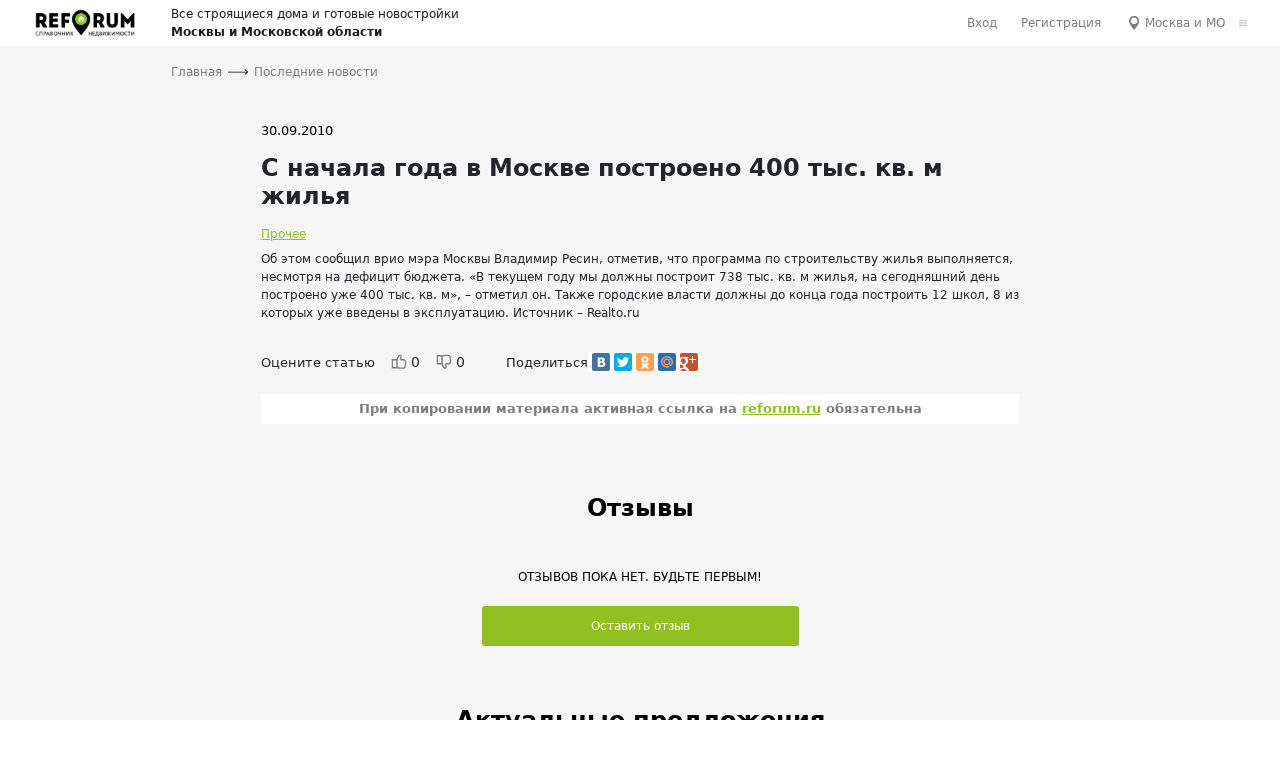

--- FILE ---
content_type: text/html; charset=UTF-8
request_url: https://reforum.ru/news/s-nachala-goda-v-moskve-postroeno-400-tys-kv-m-zhilya-806.html
body_size: 13328
content:
<!DOCTYPE html>
<html lang="ru">
<head>
    <meta http-equiv="X-UA-Compatible" content="IE=edge">
        <meta name="csrf-token" content="7In3ALilbICRUxz9iHtPRL72rLas0LddvP6ivYVO">
        <meta http-equiv="Content-Type" content="text/html; charset=utf-8" />
        <meta name="viewport" content="width=device-width,initial-scale=1"/>
		<meta name="format-detection" content="telephone=no"/>
        <link rel="shortcut icon" type="image/png" href="/images/favicon.png"/>
        <title>С начала года в Москве построено 400 тыс. кв. м жилья — ✅ справочник недвижимости Reforum</title>
        <meta name="description" content="С начала года в Москве построено 400 тыс. кв. м жилья — портал недвижимости Reforum 🏡Продажа и аренда  квартир, новостроек, домов и участков. Описание объектов, 📷 фото, контакты продавцов">
        <meta name="keywords" content="">
        <meta name="yandex-verification" content="9a41f6325339076b" />
        <meta name="google-site-verification" content="Fd7IRyOShADlMnWW4bkjYP41hDxaDiHNDw_AdACFbU8" />

        
                    <meta property='og:title' content="С начала года в Москве построено 400 тыс. кв. м жилья" />
                            <meta property='og:type' content="article" />
                            <meta property='og:image' content="https://reforum.ru/altimg/3a4d4d41-reforum-cloud-files/content/previews/default_content_image.jpg" />
                            <meta property='og:url' content="https://reforum.ru/news/s-nachala-goda-v-moskve-postroeno-400-tys-kv-m-zhilya-806.html" />
                            <meta property='og:description' content="С января 2010 года в Москве было построено 400 тыс. кв. м жилья на средства городского бюджета" />
                        <meta property='og:locale' content="ru_RU" />
        <meta property='og:site_name' content="Reforum.Ru" />
            
            <link type="text/css" rel="stylesheet" href="/css/app.css">
    
        
        <script type="text/javascript" src="//yastatic.net/share/share.js" charset="utf-8"></script>

            <!-- Yandex.Metrika counter -->
<script type="text/javascript" >
    (function(m,e,t,r,i,k,a){m[i]=m[i]||function(){(m[i].a=m[i].a||[]).push(arguments)};
        m[i].l=1*new Date();
        for (var j = 0; j < document.scripts.length; j++) {if (document.scripts[j].src === r) { return; }}
        k=e.createElement(t),a=e.getElementsByTagName(t)[0],k.async=1,k.src=r,a.parentNode.insertBefore(k,a)})
    (window, document, "script", "https://mc.yandex.ru/metrika/tag.js", "ym");

    ym(102248726, "init", {
        clickmap:true,
        trackLinks:true,
        accurateTrackBounce:true,
        webvisor:true
    });
</script>
<noscript><div><img src="https://mc.yandex.ru/watch/102248726" style="position:absolute; left:-9999px;" alt="" /></div></noscript>
<!-- /Yandex.Metrika counter -->

        
        <!-- Google Tag Manager -->
<script>(function(w,d,s,l,i){w[l]=w[l]||[];w[l].push({'gtm.start':
        new Date().getTime(),event:'gtm.js'});var f=d.getElementsByTagName(s)[0],
    j=d.createElement(s),dl=l!='dataLayer'?'&l='+l:'';j.async=true;j.src=
    'https://www.googletagmanager.com/gtm.js?id='+i+dl;f.parentNode.insertBefore(j,f);
})(window,document,'script','dataLayer','GTM-56QN9Q6');</script>
<!-- End Google Tag Manager -->
        <!-- Google tag (gtag.js) -->
<script async src="https://www.googletagmanager.com/gtag/js?id=G-3MH71DXKK4"></script>
<script>
    window.dataLayer = window.dataLayer || [];
    function gtag(){dataLayer.push(arguments);}
    gtag('js', new Date());

    gtag('config', 'G-3MH71DXKK4');
</script>
    </head>

<body>
    <script src="/js/head.js"></script>
            <!--LiveInternet counter--><script type="text/javascript">
new Image().src = "//counter.yadro.ru/hit;reforum_ru?r"+
escape(document.referrer)+((typeof(screen)=="undefined")?"":
";s"+screen.width+"*"+screen.height+"*"+(screen.colorDepth?
screen.colorDepth:screen.pixelDepth))+";u"+escape(document.URL)+
";h"+escape(document.title.substring(0,150))+
";"+Math.random();</script><!--/LiveInternet-->
        <!-- Google Tag Manager (noscript) -->
<noscript><iframe src="https://www.googletagmanager.com/ns.html?id=GTM-56QN9Q6"
                  height="0" width="0" style="display:none;visibility:hidden"></iframe></noscript>
<!-- End Google Tag Manager (noscript) -->
    
    <div id="app">
        <!-- branding1 -->
<div class="openx_zone spc "
     data-type="spc"
     data-delivery="https://openx.keepcall.ru/www/delivery"
     data-zoneid="1423"
     data-blockcampaign="1"
     data-extra='{&quot;category&quot;:&quot;all&quot;,&quot;district&quot;:&quot;all&quot;}'></div>



<header class="header header-small">
    <div class="header-bg _msk"></div>

    <div class="header-top">
        <div class="header-left">
            <div class="header-logo">
                <a href="https://reforum.ru">
                    <img loading="lazy" src="/img/logo-white.png" alt="REFORUM">
                </a>
            </div>

            <div class="header__info">
                <div>Все строящиеся дома и готовые новостройки</div>
                <div class="header__geo-name">Москвы и Московской области</div>
            </div>
        </div>

        <div class="header-right">
                            <div class="header-user">
                    <a href="https://reforum.ru/login">Вход</a>
                    <a href="https://reforum.ru/register">Регистрация</a>
                </div>
            
            <div class="header-location" @click.stop="openModal({ type: 'locationChoice'})">
                <span>Москва и МО</span>
            </div>

            <a href="https://reforum.ru/login">
                <button class="header-user__btn"></button>
            </a>

            <button class="header-menu__btn"></button>
        </div>
    </div>

    <!-- branding2 -->
<div class="openx_zone spc "
     data-type="spc"
     data-delivery="https://openx.keepcall.ru/www/delivery"
     data-zoneid="1529"
     data-blockcampaign="1"
     data-extra='{&quot;category&quot;:&quot;all&quot;,&quot;district&quot;:&quot;all&quot;}'></div>
</header>

        <div class="menu-mobile">
            <ul class="menu-mobile-list">
                <li class="menu-mobile__item">
                    <a href="https://reforum.ru/news" class="menu-mobile__link">Новости</a>
                </li>

                <li class="menu-mobile__item">
                    <a href="https://reforum.ru/blog" class="menu-mobile__link">Блог</a>
                </li>

                                    <li class="menu-mobile__item">
                        <a href="https://reforum.ru/developers" class="menu-mobile__link">Застройщики</a>
                    </li>
                
                <li class="menu-mobile__item">
                    <a href="https://reforum.ru/articles" class="menu-mobile__link">Статьи</a>
                </li>

                <li class="menu-mobile__item">
                                            <a href="https://reforum.ru/kupit-kvartiru-novostroika" class="menu-mobile__link">Каталог объявлений</a>
                                    </li>

                                    <li class="menu-mobile__item">
                        <a href="https://reforum.ru/popular" class="menu-mobile__link">Специальные предложения</a>
                    </li>
                            </ul>
        </div>

        <div class="main-container">

                            <aside class="sidebar">
                    <!-- 180x250 msk левый сайдбар, верх -->
<div class="openx_zone spc desktop_only"
     data-type="spc"
     data-delivery="https://openx.keepcall.ru/www/delivery"
     data-zoneid="3"
     data-blockcampaign="1"
     data-extra='{&quot;category&quot;:&quot;all&quot;,&quot;district&quot;:&quot;all&quot;}'></div><!-- 180x250 msk левый сайдбар, верх -->
<div class="openx_zone spc desktop_only"
     data-type="spc"
     data-delivery="https://openx.keepcall.ru/www/delivery"
     data-zoneid="3"
     data-blockcampaign="1"
     data-extra='{&quot;category&quot;:&quot;all&quot;,&quot;district&quot;:&quot;all&quot;}'></div><!-- 180x250 msk левый сайдбар, верх -->
<div class="openx_zone spc desktop_only"
     data-type="spc"
     data-delivery="https://openx.keepcall.ru/www/delivery"
     data-zoneid="3"
     data-blockcampaign="1"
     data-extra='{&quot;category&quot;:&quot;all&quot;,&quot;district&quot;:&quot;all&quot;}'></div>

    <!-- 180x250 msk левый сайдбар, середина -->
<div class="openx_zone spc desktop_only"
     data-type="spc"
     data-delivery="https://openx.keepcall.ru/www/delivery"
     data-zoneid="2"
     data-blockcampaign="0"
     data-extra='{&quot;category&quot;:&quot;all&quot;,&quot;district&quot;:&quot;all&quot;}'></div>

<!-- 180x250 msk левый сайдбар, низ -->
<div class="openx_zone spc desktop_only"
     data-type="spc"
     data-delivery="https://openx.keepcall.ru/www/delivery"
     data-zoneid="4"
     data-blockcampaign="1"
     data-extra='{&quot;category&quot;:&quot;all&quot;,&quot;district&quot;:&quot;all&quot;}'></div><!-- 180x250 msk левый сайдбар, низ -->
<div class="openx_zone spc desktop_only"
     data-type="spc"
     data-delivery="https://openx.keepcall.ru/www/delivery"
     data-zoneid="4"
     data-blockcampaign="1"
     data-extra='{&quot;category&quot;:&quot;all&quot;,&quot;district&quot;:&quot;all&quot;}'></div><!-- 180x250 msk левый сайдбар, низ -->
<div class="openx_zone spc desktop_only"
     data-type="spc"
     data-delivery="https://openx.keepcall.ru/www/delivery"
     data-zoneid="4"
     data-blockcampaign="1"
     data-extra='{&quot;category&quot;:&quot;all&quot;,&quot;district&quot;:&quot;all&quot;}'></div><!-- 180x250 msk левый сайдбар, низ -->
<div class="openx_zone spc desktop_only"
     data-type="spc"
     data-delivery="https://openx.keepcall.ru/www/delivery"
     data-zoneid="4"
     data-blockcampaign="1"
     data-extra='{&quot;category&quot;:&quot;all&quot;,&quot;district&quot;:&quot;all&quot;}'></div><!-- 180x250 msk левый сайдбар, низ -->
<div class="openx_zone spc desktop_only"
     data-type="spc"
     data-delivery="https://openx.keepcall.ru/www/delivery"
     data-zoneid="4"
     data-blockcampaign="1"
     data-extra='{&quot;category&quot;:&quot;all&quot;,&quot;district&quot;:&quot;all&quot;}'></div><!-- 180x250 msk левый сайдбар, низ -->
<div class="openx_zone spc desktop_only"
     data-type="spc"
     data-delivery="https://openx.keepcall.ru/www/delivery"
     data-zoneid="4"
     data-blockcampaign="1"
     data-extra='{&quot;category&quot;:&quot;all&quot;,&quot;district&quot;:&quot;all&quot;}'></div><!-- 180x250 msk левый сайдбар, низ -->
<div class="openx_zone spc desktop_only"
     data-type="spc"
     data-delivery="https://openx.keepcall.ru/www/delivery"
     data-zoneid="4"
     data-blockcampaign="1"
     data-extra='{&quot;category&quot;:&quot;all&quot;,&quot;district&quot;:&quot;all&quot;}'></div><!-- 180x250 msk левый сайдбар, низ -->
<div class="openx_zone spc desktop_only"
     data-type="spc"
     data-delivery="https://openx.keepcall.ru/www/delivery"
     data-zoneid="4"
     data-blockcampaign="1"
     data-extra='{&quot;category&quot;:&quot;all&quot;,&quot;district&quot;:&quot;all&quot;}'></div><!-- 180x250 msk левый сайдбар, низ -->
<div class="openx_zone spc desktop_only"
     data-type="spc"
     data-delivery="https://openx.keepcall.ru/www/delivery"
     data-zoneid="4"
     data-blockcampaign="1"
     data-extra='{&quot;category&quot;:&quot;all&quot;,&quot;district&quot;:&quot;all&quot;}'></div><!-- 180x250 msk левый сайдбар, низ -->
<div class="openx_zone spc desktop_only"
     data-type="spc"
     data-delivery="https://openx.keepcall.ru/www/delivery"
     data-zoneid="4"
     data-blockcampaign="1"
     data-extra='{&quot;category&quot;:&quot;all&quot;,&quot;district&quot;:&quot;all&quot;}'></div><!-- 180x250 msk левый сайдбар, низ -->
<div class="openx_zone spc desktop_only"
     data-type="spc"
     data-delivery="https://openx.keepcall.ru/www/delivery"
     data-zoneid="4"
     data-blockcampaign="1"
     data-extra='{&quot;category&quot;:&quot;all&quot;,&quot;district&quot;:&quot;all&quot;}'></div><!-- 180x250 msk левый сайдбар, низ -->
<div class="openx_zone spc desktop_only"
     data-type="spc"
     data-delivery="https://openx.keepcall.ru/www/delivery"
     data-zoneid="4"
     data-blockcampaign="1"
     data-extra='{&quot;category&quot;:&quot;all&quot;,&quot;district&quot;:&quot;all&quot;}'></div><!-- 180x250 msk левый сайдбар, низ -->
<div class="openx_zone spc desktop_only"
     data-type="spc"
     data-delivery="https://openx.keepcall.ru/www/delivery"
     data-zoneid="4"
     data-blockcampaign="1"
     data-extra='{&quot;category&quot;:&quot;all&quot;,&quot;district&quot;:&quot;all&quot;}'></div><!-- 180x250 msk левый сайдбар, низ -->
<div class="openx_zone spc desktop_only"
     data-type="spc"
     data-delivery="https://openx.keepcall.ru/www/delivery"
     data-zoneid="4"
     data-blockcampaign="1"
     data-extra='{&quot;category&quot;:&quot;all&quot;,&quot;district&quot;:&quot;all&quot;}'></div><!-- 180x250 msk левый сайдбар, низ -->
<div class="openx_zone spc desktop_only"
     data-type="spc"
     data-delivery="https://openx.keepcall.ru/www/delivery"
     data-zoneid="4"
     data-blockcampaign="1"
     data-extra='{&quot;category&quot;:&quot;all&quot;,&quot;district&quot;:&quot;all&quot;}'></div>
                </aside>
            
            <div class="main w-100">
                                    <div class="openx-header">
                        <!-- keepcall-22 -->
<span id="reforum_thrw" class="reforum_thrw"></span>
<script>
    {
        let param ='';
        const host = window.location.hostname;
        const parts = host.split('.');
        if ((parts.length === 3) && (parts[0] !== 'stage')) {
            param = 'g[]=' + parts[0]; // "msk" для примера "msk.reforum.ru"
            param += '&rrlo[]=' + parts[0];
        } else if ((parts.length === 4) && (parts[0] === 'stage')) {
            param = 'g[]=' + parts[1]; // "msk" для примера "stage.msk.reforum.ru"
            param += '&rrlo[]=' + parts[1];
        } else {
            param = 'g[]=' + 'msk';
        }
        param += '&ref=' + window.location.pathname;
        param += '&gcf=rf';
        param += '&r=' + Math.random();

        var script3def184ad8f4755ff269862ea77393dd = document.createElement("script");
        script3def184ad8f4755ff269862ea77393dd.async = true;
        script3def184ad8f4755ff269862ea77393dd.src = "//tk.promit.ru/tr.php/tr/s/a0f314c3f71563577b1da9badfc682bfb854936e.js?" + param;
        var s03def184ad8f4755ff269862ea77393dd = document.getElementsByTagName('script')[0];
        s03def184ad8f4755ff269862ea77393dd.parentNode.insertBefore(script3def184ad8f4755ff269862ea77393dd, s03def184ad8f4755ff269862ea77393dd);
    }
</script>
<!-- keepcall-22 -->
                    </div>
                    <div class="openx-header">
                        <!-- Шапка 1080x90 msk -->
<div class="openx_zone zone "
     data-type="zone"
     data-delivery="https://openx.keepcall.ru/www/delivery"
     data-zoneid="1"
     data-blockcampaign="0"
     data-extra='{&quot;category&quot;:&quot;all&quot;,&quot;district&quot;:&quot;all&quot;}'></div>
                    </div>
                
                                
                    <div class="breadcrumbs" itemscope="" itemtype="http://schema.org/BreadcrumbList">
                                	<span itemscope="" itemprop="itemListElement" itemtype="http://schema.org/ListItem" style="display: flex">
	                <a href="https://reforum.ru" itemprop="item" class="breadcrumbs-item">
	                	<span itemprop="name">Главная</span>

	                	<meta itemprop="position" content="1">
	                </a>

						                	<span></span>
					            	</span>
                                            	<span itemscope="" itemprop="itemListElement" itemtype="http://schema.org/ListItem" style="display: flex">
	                <a href="https://reforum.ru/news" itemprop="item" class="breadcrumbs-item">
	                	<span itemprop="name">Последние новости</span>

	                	<meta itemprop="position" content="2">
	                </a>

					            	</span>
                        </div>


    <section class="section section-current _desktop-hide">
    <div class="swiper-aside">
        <div class="section-list section-current-list swiper-wrapper">
            <div class="section-list-item section-current-list-item swiper-slide">
        <!-- 180x250 msk левый сайдбар, верх -->
<div class="openx_zone spc mobile_only"
     data-type="spc"
     data-delivery="https://openx.keepcall.ru/www/delivery"
     data-zoneid="3"
     data-blockcampaign="1"
     data-extra='{&quot;category&quot;:&quot;all&quot;,&quot;district&quot;:&quot;all&quot;}'></div>    </div>
    <div class="section-list-item section-current-list-item swiper-slide">
        <!-- 180x250 msk левый сайдбар, верх -->
<div class="openx_zone spc mobile_only"
     data-type="spc"
     data-delivery="https://openx.keepcall.ru/www/delivery"
     data-zoneid="3"
     data-blockcampaign="1"
     data-extra='{&quot;category&quot;:&quot;all&quot;,&quot;district&quot;:&quot;all&quot;}'></div>    </div>
    <div class="section-list-item section-current-list-item swiper-slide">
        <!-- 180x250 msk левый сайдбар, верх -->
<div class="openx_zone spc mobile_only"
     data-type="spc"
     data-delivery="https://openx.keepcall.ru/www/delivery"
     data-zoneid="3"
     data-blockcampaign="1"
     data-extra='{&quot;category&quot;:&quot;all&quot;,&quot;district&quot;:&quot;all&quot;}'></div>    </div>


                            <div class="section-list-item section-current-list-item swiper-slide">
        <!-- 180x250 msk левый сайдбар, середина -->
<div class="openx_zone spc mobile_only"
     data-type="spc"
     data-delivery="https://openx.keepcall.ru/www/delivery"
     data-zoneid="2"
     data-blockcampaign="0"
     data-extra='{&quot;category&quot;:&quot;all&quot;,&quot;district&quot;:&quot;all&quot;}'></div>    </div>

            
            <div class="section-list-item section-current-list-item swiper-slide">
        <!-- 180x250 msk левый сайдбар, низ -->
<div class="openx_zone spc mobile_only"
     data-type="spc"
     data-delivery="https://openx.keepcall.ru/www/delivery"
     data-zoneid="4"
     data-blockcampaign="1"
     data-extra='{&quot;category&quot;:&quot;all&quot;,&quot;district&quot;:&quot;all&quot;}'></div>    </div>
    <div class="section-list-item section-current-list-item swiper-slide">
        <!-- 180x250 msk левый сайдбар, низ -->
<div class="openx_zone spc mobile_only"
     data-type="spc"
     data-delivery="https://openx.keepcall.ru/www/delivery"
     data-zoneid="4"
     data-blockcampaign="1"
     data-extra='{&quot;category&quot;:&quot;all&quot;,&quot;district&quot;:&quot;all&quot;}'></div>    </div>
    <div class="section-list-item section-current-list-item swiper-slide">
        <!-- 180x250 msk левый сайдбар, низ -->
<div class="openx_zone spc mobile_only"
     data-type="spc"
     data-delivery="https://openx.keepcall.ru/www/delivery"
     data-zoneid="4"
     data-blockcampaign="1"
     data-extra='{&quot;category&quot;:&quot;all&quot;,&quot;district&quot;:&quot;all&quot;}'></div>    </div>
    <div class="section-list-item section-current-list-item swiper-slide">
        <!-- 180x250 msk левый сайдбар, низ -->
<div class="openx_zone spc mobile_only"
     data-type="spc"
     data-delivery="https://openx.keepcall.ru/www/delivery"
     data-zoneid="4"
     data-blockcampaign="1"
     data-extra='{&quot;category&quot;:&quot;all&quot;,&quot;district&quot;:&quot;all&quot;}'></div>    </div>
    <div class="section-list-item section-current-list-item swiper-slide">
        <!-- 180x250 msk левый сайдбар, низ -->
<div class="openx_zone spc mobile_only"
     data-type="spc"
     data-delivery="https://openx.keepcall.ru/www/delivery"
     data-zoneid="4"
     data-blockcampaign="1"
     data-extra='{&quot;category&quot;:&quot;all&quot;,&quot;district&quot;:&quot;all&quot;}'></div>    </div>
    <div class="section-list-item section-current-list-item swiper-slide">
        <!-- 180x250 msk левый сайдбар, низ -->
<div class="openx_zone spc mobile_only"
     data-type="spc"
     data-delivery="https://openx.keepcall.ru/www/delivery"
     data-zoneid="4"
     data-blockcampaign="1"
     data-extra='{&quot;category&quot;:&quot;all&quot;,&quot;district&quot;:&quot;all&quot;}'></div>    </div>
    <div class="section-list-item section-current-list-item swiper-slide">
        <!-- 180x250 msk левый сайдбар, низ -->
<div class="openx_zone spc mobile_only"
     data-type="spc"
     data-delivery="https://openx.keepcall.ru/www/delivery"
     data-zoneid="4"
     data-blockcampaign="1"
     data-extra='{&quot;category&quot;:&quot;all&quot;,&quot;district&quot;:&quot;all&quot;}'></div>    </div>
    <div class="section-list-item section-current-list-item swiper-slide">
        <!-- 180x250 msk левый сайдбар, низ -->
<div class="openx_zone spc mobile_only"
     data-type="spc"
     data-delivery="https://openx.keepcall.ru/www/delivery"
     data-zoneid="4"
     data-blockcampaign="1"
     data-extra='{&quot;category&quot;:&quot;all&quot;,&quot;district&quot;:&quot;all&quot;}'></div>    </div>
    <div class="section-list-item section-current-list-item swiper-slide">
        <!-- 180x250 msk левый сайдбар, низ -->
<div class="openx_zone spc mobile_only"
     data-type="spc"
     data-delivery="https://openx.keepcall.ru/www/delivery"
     data-zoneid="4"
     data-blockcampaign="1"
     data-extra='{&quot;category&quot;:&quot;all&quot;,&quot;district&quot;:&quot;all&quot;}'></div>    </div>
    <div class="section-list-item section-current-list-item swiper-slide">
        <!-- 180x250 msk левый сайдбар, низ -->
<div class="openx_zone spc mobile_only"
     data-type="spc"
     data-delivery="https://openx.keepcall.ru/www/delivery"
     data-zoneid="4"
     data-blockcampaign="1"
     data-extra='{&quot;category&quot;:&quot;all&quot;,&quot;district&quot;:&quot;all&quot;}'></div>    </div>
    <div class="section-list-item section-current-list-item swiper-slide">
        <!-- 180x250 msk левый сайдбар, низ -->
<div class="openx_zone spc mobile_only"
     data-type="spc"
     data-delivery="https://openx.keepcall.ru/www/delivery"
     data-zoneid="4"
     data-blockcampaign="1"
     data-extra='{&quot;category&quot;:&quot;all&quot;,&quot;district&quot;:&quot;all&quot;}'></div>    </div>
    <div class="section-list-item section-current-list-item swiper-slide">
        <!-- 180x250 msk левый сайдбар, низ -->
<div class="openx_zone spc mobile_only"
     data-type="spc"
     data-delivery="https://openx.keepcall.ru/www/delivery"
     data-zoneid="4"
     data-blockcampaign="1"
     data-extra='{&quot;category&quot;:&quot;all&quot;,&quot;district&quot;:&quot;all&quot;}'></div>    </div>
    <div class="section-list-item section-current-list-item swiper-slide">
        <!-- 180x250 msk левый сайдбар, низ -->
<div class="openx_zone spc mobile_only"
     data-type="spc"
     data-delivery="https://openx.keepcall.ru/www/delivery"
     data-zoneid="4"
     data-blockcampaign="1"
     data-extra='{&quot;category&quot;:&quot;all&quot;,&quot;district&quot;:&quot;all&quot;}'></div>    </div>
    <div class="section-list-item section-current-list-item swiper-slide">
        <!-- 180x250 msk левый сайдбар, низ -->
<div class="openx_zone spc mobile_only"
     data-type="spc"
     data-delivery="https://openx.keepcall.ru/www/delivery"
     data-zoneid="4"
     data-blockcampaign="1"
     data-extra='{&quot;category&quot;:&quot;all&quot;,&quot;district&quot;:&quot;all&quot;}'></div>    </div>
    <div class="section-list-item section-current-list-item swiper-slide">
        <!-- 180x250 msk левый сайдбар, низ -->
<div class="openx_zone spc mobile_only"
     data-type="spc"
     data-delivery="https://openx.keepcall.ru/www/delivery"
     data-zoneid="4"
     data-blockcampaign="1"
     data-extra='{&quot;category&quot;:&quot;all&quot;,&quot;district&quot;:&quot;all&quot;}'></div>    </div>


            <div class="section-list-item section-current-list-item swiper-slide">
        <!-- 180x250 msk правый сайдбар, верх -->
<div class="openx_zone spc mobile_only"
     data-type="spc"
     data-delivery="https://openx.keepcall.ru/www/delivery"
     data-zoneid="5"
     data-blockcampaign="1"
     data-extra='{&quot;category&quot;:&quot;all&quot;,&quot;district&quot;:&quot;all&quot;}'></div>    </div>
    <div class="section-list-item section-current-list-item swiper-slide">
        <!-- 180x250 msk правый сайдбар, верх -->
<div class="openx_zone spc mobile_only"
     data-type="spc"
     data-delivery="https://openx.keepcall.ru/www/delivery"
     data-zoneid="5"
     data-blockcampaign="1"
     data-extra='{&quot;category&quot;:&quot;all&quot;,&quot;district&quot;:&quot;all&quot;}'></div>    </div>
    <div class="section-list-item section-current-list-item swiper-slide">
        <!-- 180x250 msk правый сайдбар, верх -->
<div class="openx_zone spc mobile_only"
     data-type="spc"
     data-delivery="https://openx.keepcall.ru/www/delivery"
     data-zoneid="5"
     data-blockcampaign="1"
     data-extra='{&quot;category&quot;:&quot;all&quot;,&quot;district&quot;:&quot;all&quot;}'></div>    </div>


                            <div class="section-list-item section-current-list-item swiper-slide">
        <!-- 180x250 msk правый сайдбар, середина -->
<div class="openx_zone spc mobile_only"
     data-type="spc"
     data-delivery="https://openx.keepcall.ru/www/delivery"
     data-zoneid="7"
     data-blockcampaign="0"
     data-extra='{&quot;category&quot;:&quot;all&quot;,&quot;district&quot;:&quot;all&quot;}'></div>    </div>

            
            <div class="section-list-item section-current-list-item swiper-slide">
        <!-- 180x250 msk правый сайдбар, низ -->
<div class="openx_zone spc mobile_only"
     data-type="spc"
     data-delivery="https://openx.keepcall.ru/www/delivery"
     data-zoneid="6"
     data-blockcampaign="1"
     data-extra='{&quot;category&quot;:&quot;all&quot;,&quot;district&quot;:&quot;all&quot;}'></div>    </div>
    <div class="section-list-item section-current-list-item swiper-slide">
        <!-- 180x250 msk правый сайдбар, низ -->
<div class="openx_zone spc mobile_only"
     data-type="spc"
     data-delivery="https://openx.keepcall.ru/www/delivery"
     data-zoneid="6"
     data-blockcampaign="1"
     data-extra='{&quot;category&quot;:&quot;all&quot;,&quot;district&quot;:&quot;all&quot;}'></div>    </div>
    <div class="section-list-item section-current-list-item swiper-slide">
        <!-- 180x250 msk правый сайдбар, низ -->
<div class="openx_zone spc mobile_only"
     data-type="spc"
     data-delivery="https://openx.keepcall.ru/www/delivery"
     data-zoneid="6"
     data-blockcampaign="1"
     data-extra='{&quot;category&quot;:&quot;all&quot;,&quot;district&quot;:&quot;all&quot;}'></div>    </div>
    <div class="section-list-item section-current-list-item swiper-slide">
        <!-- 180x250 msk правый сайдбар, низ -->
<div class="openx_zone spc mobile_only"
     data-type="spc"
     data-delivery="https://openx.keepcall.ru/www/delivery"
     data-zoneid="6"
     data-blockcampaign="1"
     data-extra='{&quot;category&quot;:&quot;all&quot;,&quot;district&quot;:&quot;all&quot;}'></div>    </div>
    <div class="section-list-item section-current-list-item swiper-slide">
        <!-- 180x250 msk правый сайдбар, низ -->
<div class="openx_zone spc mobile_only"
     data-type="spc"
     data-delivery="https://openx.keepcall.ru/www/delivery"
     data-zoneid="6"
     data-blockcampaign="1"
     data-extra='{&quot;category&quot;:&quot;all&quot;,&quot;district&quot;:&quot;all&quot;}'></div>    </div>
    <div class="section-list-item section-current-list-item swiper-slide">
        <!-- 180x250 msk правый сайдбар, низ -->
<div class="openx_zone spc mobile_only"
     data-type="spc"
     data-delivery="https://openx.keepcall.ru/www/delivery"
     data-zoneid="6"
     data-blockcampaign="1"
     data-extra='{&quot;category&quot;:&quot;all&quot;,&quot;district&quot;:&quot;all&quot;}'></div>    </div>
    <div class="section-list-item section-current-list-item swiper-slide">
        <!-- 180x250 msk правый сайдбар, низ -->
<div class="openx_zone spc mobile_only"
     data-type="spc"
     data-delivery="https://openx.keepcall.ru/www/delivery"
     data-zoneid="6"
     data-blockcampaign="1"
     data-extra='{&quot;category&quot;:&quot;all&quot;,&quot;district&quot;:&quot;all&quot;}'></div>    </div>
    <div class="section-list-item section-current-list-item swiper-slide">
        <!-- 180x250 msk правый сайдбар, низ -->
<div class="openx_zone spc mobile_only"
     data-type="spc"
     data-delivery="https://openx.keepcall.ru/www/delivery"
     data-zoneid="6"
     data-blockcampaign="1"
     data-extra='{&quot;category&quot;:&quot;all&quot;,&quot;district&quot;:&quot;all&quot;}'></div>    </div>
    <div class="section-list-item section-current-list-item swiper-slide">
        <!-- 180x250 msk правый сайдбар, низ -->
<div class="openx_zone spc mobile_only"
     data-type="spc"
     data-delivery="https://openx.keepcall.ru/www/delivery"
     data-zoneid="6"
     data-blockcampaign="1"
     data-extra='{&quot;category&quot;:&quot;all&quot;,&quot;district&quot;:&quot;all&quot;}'></div>    </div>
    <div class="section-list-item section-current-list-item swiper-slide">
        <!-- 180x250 msk правый сайдбар, низ -->
<div class="openx_zone spc mobile_only"
     data-type="spc"
     data-delivery="https://openx.keepcall.ru/www/delivery"
     data-zoneid="6"
     data-blockcampaign="1"
     data-extra='{&quot;category&quot;:&quot;all&quot;,&quot;district&quot;:&quot;all&quot;}'></div>    </div>
    <div class="section-list-item section-current-list-item swiper-slide">
        <!-- 180x250 msk правый сайдбар, низ -->
<div class="openx_zone spc mobile_only"
     data-type="spc"
     data-delivery="https://openx.keepcall.ru/www/delivery"
     data-zoneid="6"
     data-blockcampaign="1"
     data-extra='{&quot;category&quot;:&quot;all&quot;,&quot;district&quot;:&quot;all&quot;}'></div>    </div>
    <div class="section-list-item section-current-list-item swiper-slide">
        <!-- 180x250 msk правый сайдбар, низ -->
<div class="openx_zone spc mobile_only"
     data-type="spc"
     data-delivery="https://openx.keepcall.ru/www/delivery"
     data-zoneid="6"
     data-blockcampaign="1"
     data-extra='{&quot;category&quot;:&quot;all&quot;,&quot;district&quot;:&quot;all&quot;}'></div>    </div>
    <div class="section-list-item section-current-list-item swiper-slide">
        <!-- 180x250 msk правый сайдбар, низ -->
<div class="openx_zone spc mobile_only"
     data-type="spc"
     data-delivery="https://openx.keepcall.ru/www/delivery"
     data-zoneid="6"
     data-blockcampaign="1"
     data-extra='{&quot;category&quot;:&quot;all&quot;,&quot;district&quot;:&quot;all&quot;}'></div>    </div>
    <div class="section-list-item section-current-list-item swiper-slide">
        <!-- 180x250 msk правый сайдбар, низ -->
<div class="openx_zone spc mobile_only"
     data-type="spc"
     data-delivery="https://openx.keepcall.ru/www/delivery"
     data-zoneid="6"
     data-blockcampaign="1"
     data-extra='{&quot;category&quot;:&quot;all&quot;,&quot;district&quot;:&quot;all&quot;}'></div>    </div>
    <div class="section-list-item section-current-list-item swiper-slide">
        <!-- 180x250 msk правый сайдбар, низ -->
<div class="openx_zone spc mobile_only"
     data-type="spc"
     data-delivery="https://openx.keepcall.ru/www/delivery"
     data-zoneid="6"
     data-blockcampaign="1"
     data-extra='{&quot;category&quot;:&quot;all&quot;,&quot;district&quot;:&quot;all&quot;}'></div>    </div>

        </div>
    </div>
</section>

    <div itemscope itemtype="http://schema.org/Article">
        <section class="section section-article">
            <p class="section-article__date">30.09.2010</p>

            <h1 itemprop="headline name" class="section-article__title">С начала года в Москве построено 400 тыс. кв. м жилья</h1>

            
            <link itemprop="mainEntityOfPage" href="https://reforum.ru" />

            <link itemprop="image" href="https://reforum.ru/altimg/3a4d4d41-reforum-cloud-files/content/previews/default_content_image.jpg">

                            <div itemprop="description" style="display: none;">С января 2010 года в Москве было построено 400 тыс. кв. м жилья на средства городского бюджета</div>
            
            <div itemprop="author" itemscope="" itemtype="http://schema.org/Person" style="display: none;">
                <span itemprop="name">Коллектив авторов Reforum.Ru</span>
            </div>

            <div itemprop="publisher" itemscope="" itemtype="http://schema.org/Organization">
                <link itemprop="sameAs" href="https://reforum.ru" />

                <div itemprop="logo" itemscope itemtype="https://schema.org/ImageObject">
                    <link itemprop="url image" href="https://reforum.ru/images/logo.png"/>
                </div>

                <meta itemprop="name" content="Reforum.Ru">
            </div>

            <meta itemprop="datePublished" content="2010-09-30">

            <meta itemprop="dateModified" content="2010-09-30">
            

                            <a href="https://reforum.ru/news/rubric/prochee" class="section-article__link">Прочее</a>
            
                            
                            
            <div itemprop="articleBody">
                Об этом сообщил врио мэра Москвы Владимир Ресин, отметив, что программа по строительству жилья выполняется, несмотря на дефицит бюджета. «В текущем году мы должны построит 738 тыс. кв. м жилья, на сегодняшний день построено уже 400 тыс. кв. м», – отметил он. Также городские власти должны до конца года построить 12 школ, 8 из которых уже введены в эксплуатацию. Источник – Realto.ru
            </div>

            
            <div class="section-article-feedback">
                <div class="section-article-feedback-item">
                    <span class="section-article-feedback-item__label">Оцените статью</span>

                    <votes :votable-id="806" votable-type="App\Models\BaseContent"
                           :votes-init='[]'></votes>
                </div>

                <div class="section-article-feedback-item">
                    <span class="section-article-feedback-item__label">Поделиться</span>

                    <div class="yashare-auto-init" data-yashareL10n="ru" data-yashareType="small" data-yashareQuickServices="vkontakte,facebook,twitter,odnoklassniki,moimir,gplus" data-yashareTheme="counter"></div>                </div>
            </div>

            <div class="section-article-warning">
                <p>При копировании материала активная ссылка на <a href="">reforum.ru</a> обязательна</p>
            </div>
        </section>
    </div>

    <comments commentable-type="App\Models\BaseContent" :commentable-id="806"
              @open-modal="openModal"></comments>

    <section class="section section-current">
    <p class="section__title">Актуальные предложения</p>
    <div class="swiper-current">
        <div class="section-list section-current-list swiper-wrapper">
                            <!-- keepcall-22 -->

<div class="section-list-item section-current-list-item swiper-slide">
    <span id="reforum_tgb1" class="reforum_tgb1 openx_zone spc done _full-done"></span>
</div>
<div class="section-list-item section-current-list-item swiper-slide">
    <span id="reforum_tgb11" class="reforum_tgb1 openx_zone spc done _full-done"></span>
</div>
<div class="section-list-item section-current-list-item swiper-slide">
    <span id="reforum_tgb12" class="reforum_tgb1 openx_zone spc done _full-done"></span>
</div>
<div class="section-list-item section-current-list-item swiper-slide">
    <span id="reforum_tgb13" class="reforum_tgb1 openx_zone spc done _full-done"></span>
</div>
<div class="section-list-item section-current-list-item swiper-slide">
    <span id="reforum_tgb14" class="reforum_tgb1 openx_zone spc done _full-done"></span>
</div>
<div class="section-list-item section-current-list-item swiper-slide">
    <span id="reforum_tgb15" class="reforum_tgb1 openx_zone spc done _full-done"></span>
</div>
<div class="section-list-item section-current-list-item swiper-slide">
    <span id="reforum_tgb16" class="reforum_tgb1 openx_zone spc done _full-done"></span>
</div>
<div class="section-list-item section-current-list-item swiper-slide">
    <span id="reforum_tgb17" class="reforum_tgb1 openx_zone spc done _full-done"></span>
</div>
<div class="section-list-item section-current-list-item swiper-slide">
    <span id="reforum_tgb18" class="reforum_tgb1 openx_zone spc done _full-done"></span>
</div>

<script>
    function InitPromitBanners() {
        let param ='';
        const host = window.location.hostname;
        const parts = host.split('.');
        if ((parts.length === 3) && (parts[0] !== 'stage')) {
            param = 'g[]=' + parts[0]; // "msk" для примера "msk.reforum.ru"
            param += '&rrlo[]=' + parts[0];
        } else if ((parts.length === 4) && (parts[0] === 'stage')) {
            param = 'g[]=' + parts[1]; // "msk" для примера "stage.msk.reforum.ru"
            param += '&rrlo[]=' + parts[1];
        } else {
            param = 'g[]=' + 'msk';
        }
        param += '&ref=' + window.location.pathname;
        param += '&gcf=rf';
        param += '&r=' + Math.random();

        var scriptc8ffe9a587b126f152ed3d89a146b445 = document.createElement("script");
        scriptc8ffe9a587b126f152ed3d89a146b445.async = true;
        scriptc8ffe9a587b126f152ed3d89a146b445.src = "//tk.promit.ru/tr.php/tr/s/7f19ed4ebc379688ae0d6c22d68a43ff3b4877aa.js?" + param;
        var s0c8ffe9a587b126f152ed3d89a146b445 = document.getElementsByTagName('script')[0];
        s0c8ffe9a587b126f152ed3d89a146b445.parentNode.insertBefore(scriptc8ffe9a587b126f152ed3d89a146b445, s0c8ffe9a587b126f152ed3d89a146b445);

        function updateParentVisibility(element) {
            const parent = element.parentElement;
            if (parent) {
                parent.style.display = element.textContent.trim() ? '' : 'none';
            }
        }
        const elements = document.querySelectorAll('.reforum_tgb1');
        elements.forEach(element => {
            updateParentVisibility(element);

            // Наблюдаем за изменениями содержимого
            const observer = new MutationObserver(() => {
                updateParentVisibility(element);
            });

            observer.observe(element, {
                childList: true,
                characterData: true,
                subtree: true
            });
        });

    };

    if (!window.__pageLoadExecuted) {
        window.__pageLoadExecuted = false;
        window.addEventListener('load', function() {
            if (!window.__pageLoadExecuted) {
                window.__pageLoadExecuted = true;
                InitPromitBanners();
            }
        });
    }
</script>
<!-- keepcall-22 -->
 <!-- keepcall-22 -->
                        <div class="section-list-item section-current-list-item swiper-slide">
        <!-- Сквозная зона msk №1 -->
<div class="openx_zone spc "
     data-type="spc"
     data-delivery="https://openx.keepcall.ru/www/delivery"
     data-zoneid="8"
     data-blockcampaign="1"
     data-extra='{&quot;category&quot;:&quot;all&quot;,&quot;district&quot;:&quot;all&quot;}'></div>    </div>
    <div class="section-list-item section-current-list-item swiper-slide">
        <!-- Сквозная зона msk №1 -->
<div class="openx_zone spc "
     data-type="spc"
     data-delivery="https://openx.keepcall.ru/www/delivery"
     data-zoneid="8"
     data-blockcampaign="1"
     data-extra='{&quot;category&quot;:&quot;all&quot;,&quot;district&quot;:&quot;all&quot;}'></div>    </div>
    <div class="section-list-item section-current-list-item swiper-slide">
        <!-- Сквозная зона msk №1 -->
<div class="openx_zone spc "
     data-type="spc"
     data-delivery="https://openx.keepcall.ru/www/delivery"
     data-zoneid="8"
     data-blockcampaign="1"
     data-extra='{&quot;category&quot;:&quot;all&quot;,&quot;district&quot;:&quot;all&quot;}'></div>    </div>
    <div class="section-list-item section-current-list-item swiper-slide">
        <!-- Сквозная зона msk №1 -->
<div class="openx_zone spc "
     data-type="spc"
     data-delivery="https://openx.keepcall.ru/www/delivery"
     data-zoneid="8"
     data-blockcampaign="1"
     data-extra='{&quot;category&quot;:&quot;all&quot;,&quot;district&quot;:&quot;all&quot;}'></div>    </div>
    <div class="section-list-item section-current-list-item swiper-slide">
        <!-- Сквозная зона msk №1 -->
<div class="openx_zone spc "
     data-type="spc"
     data-delivery="https://openx.keepcall.ru/www/delivery"
     data-zoneid="8"
     data-blockcampaign="1"
     data-extra='{&quot;category&quot;:&quot;all&quot;,&quot;district&quot;:&quot;all&quot;}'></div>    </div>
    <div class="section-list-item section-current-list-item swiper-slide">
        <!-- Сквозная зона msk №1 -->
<div class="openx_zone spc "
     data-type="spc"
     data-delivery="https://openx.keepcall.ru/www/delivery"
     data-zoneid="8"
     data-blockcampaign="1"
     data-extra='{&quot;category&quot;:&quot;all&quot;,&quot;district&quot;:&quot;all&quot;}'></div>    </div>
    <div class="section-list-item section-current-list-item swiper-slide">
        <!-- Сквозная зона msk №1 -->
<div class="openx_zone spc "
     data-type="spc"
     data-delivery="https://openx.keepcall.ru/www/delivery"
     data-zoneid="8"
     data-blockcampaign="1"
     data-extra='{&quot;category&quot;:&quot;all&quot;,&quot;district&quot;:&quot;all&quot;}'></div>    </div>
    <div class="section-list-item section-current-list-item swiper-slide">
        <!-- Сквозная зона msk №1 -->
<div class="openx_zone spc "
     data-type="spc"
     data-delivery="https://openx.keepcall.ru/www/delivery"
     data-zoneid="8"
     data-blockcampaign="1"
     data-extra='{&quot;category&quot;:&quot;all&quot;,&quot;district&quot;:&quot;all&quot;}'></div>    </div>
    <div class="section-list-item section-current-list-item swiper-slide">
        <!-- Сквозная зона msk №1 -->
<div class="openx_zone spc "
     data-type="spc"
     data-delivery="https://openx.keepcall.ru/www/delivery"
     data-zoneid="8"
     data-blockcampaign="1"
     data-extra='{&quot;category&quot;:&quot;all&quot;,&quot;district&quot;:&quot;all&quot;}'></div>    </div>
    <div class="section-list-item section-current-list-item swiper-slide">
        <!-- Сквозная зона msk №1 -->
<div class="openx_zone spc "
     data-type="spc"
     data-delivery="https://openx.keepcall.ru/www/delivery"
     data-zoneid="8"
     data-blockcampaign="1"
     data-extra='{&quot;category&quot;:&quot;all&quot;,&quot;district&quot;:&quot;all&quot;}'></div>    </div>
    <div class="section-list-item section-current-list-item swiper-slide">
        <!-- Сквозная зона msk №1 -->
<div class="openx_zone spc "
     data-type="spc"
     data-delivery="https://openx.keepcall.ru/www/delivery"
     data-zoneid="8"
     data-blockcampaign="1"
     data-extra='{&quot;category&quot;:&quot;all&quot;,&quot;district&quot;:&quot;all&quot;}'></div>    </div>
    <div class="section-list-item section-current-list-item swiper-slide">
        <!-- Сквозная зона msk №1 -->
<div class="openx_zone spc "
     data-type="spc"
     data-delivery="https://openx.keepcall.ru/www/delivery"
     data-zoneid="8"
     data-blockcampaign="1"
     data-extra='{&quot;category&quot;:&quot;all&quot;,&quot;district&quot;:&quot;all&quot;}'></div>    </div>

        </div>
    </div>
</section>

            <section class="section section-other">
            <p class="section__title">Другие новости</p>

            <div class="section-list section-other-list">
                                    <div class="section-list-item section-other-list-item">
    <a href="https://reforum.ru/news/mashinomesto-mozhno-budet-kupit-v-ipoteku.html"
       class="section-list-item-thumb section-other-list-item-thumb">
                <picture loading="lazy">
            <source srcset="https://reforum.ru/image/openx-reforum?img=https%3A%2F%2Freforum.ru%2Fimage%3Fimage%3Dhttps%253A%252F%252Freforum.ru%252Faltimg%252F3a4d4d41-reforum-cloud-files%252Fcontent%252Fpreviews%252Fdefault_content_image.jpg%26width%3D462%26height%3D270" type="image/webp">
            <img src="https://reforum.ru/image?image=https%3A%2F%2Freforum.ru%2Faltimg%2F3a4d4d41-reforum-cloud-files%2Fcontent%2Fpreviews%2Fdefault_content_image.jpg&amp;width=462&amp;height=270" alt="Машиноместо можно будет купить в ипотеку" loading="lazy">
        </picture>
    </a>

    <div class="section-list-item-info section-other-list-item-info">
        <span class="section-list-item-info__date">
            23.06.2016
        </span>

        <ul class="section-list-item-info__labels">
                                        <li>
                        <a href="https://reforum.ru/news/rubric/prochee">Прочее</a>
                </li>
                        
                    </ul>

        <a href="https://reforum.ru/news/mashinomesto-mozhno-budet-kupit-v-ipoteku.html">
            <p class="section-list-item-info__title">
                Машиноместо можно будет купить в ипотеку
            </p>

            <div class="section-list-item-info__text section-other-list-item-info__text">
                Депутаты Госдумы приняли во втором чтении поправки, по которым россияне смогут получить право покупать в ипотеку места в паркингах.
            </div>
        </a>
    </div>
</div>
                                    <div class="section-list-item section-other-list-item">
    <a href="https://reforum.ru/news/otkrytie-art-obekta-vremyazhitvrossii.html"
       class="section-list-item-thumb section-other-list-item-thumb">
                <picture loading="lazy">
            <source srcset="https://reforum.ru/image/openx-reforum?img=https%3A%2F%2Freforum.ru%2Fimage%3Fimage%3Dhttps%253A%252F%252Freforum.ru%252Faltimg%252F3a4d4d41-reforum-cloud-files%252Fcontent%252Fpreviews%252Fdefault_content_image.jpg%26width%3D462%26height%3D270" type="image/webp">
            <img src="https://reforum.ru/image?image=https%3A%2F%2Freforum.ru%2Faltimg%2F3a4d4d41-reforum-cloud-files%2Fcontent%2Fpreviews%2Fdefault_content_image.jpg&amp;width=462&amp;height=270" alt="12 июня в Парке Победы на Поклонной горе состоялось открытие Арт-объекта #ВРЕМЯЖИТЬВРОССИИ" loading="lazy">
        </picture>
    </a>

    <div class="section-list-item-info section-other-list-item-info">
        <span class="section-list-item-info__date">
            14.06.2016
        </span>

        <ul class="section-list-item-info__labels">
                                        <li>
                        <a href="https://reforum.ru/news/rubric/prochee">Прочее</a>
                </li>
                        
                    </ul>

        <a href="https://reforum.ru/news/otkrytie-art-obekta-vremyazhitvrossii.html">
            <p class="section-list-item-info__title">
                12 июня в Парке Победы на Поклонной горе состоялось открытие Арт-объекта #ВРЕМЯЖИТЬВРОССИИ
            </p>

            <div class="section-list-item-info__text section-other-list-item-info__text">
                <!-- [if gte mso 9]><xml>
 <o:OfficeDocumentSettings>
  <o:RelyOnVML/>
  <o:AllowPNG/>
  <o:TargetScreenSize>800x600</o:TargetScreenSize>
 </o:OfficeDocumentSettings>
</xml><![endif]-->
<!-- [if gte mso 9]><xml>
 <w:WordDocument>
  <w:View>Normal</w:View>
  <w:Zoom>0</w:Zoom>
  <w:TrackMoves/>
  <w:TrackFormatting/>
  <w:PunctuationKerning/>
  <w:ValidateAgainstSchemas/>
  <w:SaveIfXMLInvalid>false</w:SaveIfXMLInvalid>
  <w:IgnoreMixedContent>false</w:IgnoreMixedContent>
  <w:AlwaysShowPlaceholderText>false</w:AlwaysShowPlaceholderText>
  <w:DoNotPromoteQF/>
  <w:LidThemeOther>RU</w:LidThemeOther>
  <w:LidThemeAsian>X-NONE</w:LidThemeAsian>
  <w:LidThemeComplexScript>X-NONE</w:LidThemeComplexScript>
  <w:Compatibility>
   <w:BreakWrappedTables/>
   <w:SnapToGridInCell/>
   <w:WrapTextWithPunct/>
   <w:UseAsianBreakRules/>
   <w:DontGrowAutofit/>
   <w:SplitPgBreakAndParaMark/>
   <w:EnableOpenTypeKerning/>
   <w:DontFlipMirrorIndents/>
   <w:OverrideTableStyleHps/>
  </w:Compatibility>
  <m:mathPr>
   <m:mathFont m:val="Cambria Math"/>
   <m:brkBin m:val="before"/>
   <m:brkBinSub m:val="--"/>
   <m:smallFrac m:val="off"/>
   <m:dispDef/>
   <m:lMargin m:val="0"/>
   <m:rMargin m:val="0"/>
   <m:defJc m:val="centerGroup"/>
   <m:wrapIndent m:val="1440"/>
   <m:intLim m:val="subSup"/>
   <m:naryLim m:val="undOvr"/>
  </m:mathPr></w:WordDocument>
</xml><![endif]--><!-- [if gte mso 9]><xml>
 <w:LatentStyles DefLockedState="false" DefUnhideWhenUsed="true"
  DefSemiHidden="true" DefQFormat="false" DefPriority="99"
  LatentStyleCount="267">
  <w:LsdException Locked="false" Priority="0" SemiHidden="false"
   UnhideWhenUsed="false" QFormat="true" Name="Normal"/>
  <w:LsdException Locked="false" Priority="9" SemiHidden="false"
   UnhideWhenUsed="false" QFormat="true" Name="heading 1"/>
  <w:LsdException Locked="false" Priority="9" QFormat="true" Name="heading 2"/>
  <w:LsdException Locked="false" Priority="9" QFormat="true" Name="heading 3"/>
  <w:LsdException Locked="false" Priority="9" QFormat="true" Name="heading 4"/>
  <w:LsdException Locked="false" Priority="9" QFormat="true" Name="heading 5"/>
  <w:LsdException Locked="false" Priority="9" QFormat="true" Name="heading 6"/>
  <w:LsdException Locked="false" Priority="9" QFormat="true" Name="heading 7"/>
  <w:LsdException Locked="false" Priority="9" QFormat="true" Name="heading 8"/>
  <w:LsdException Locked="false" Priority="9" QFormat="true" Name="heading 9"/>
  <w:LsdException Locked="false" Priority="39" Name="toc 1"/>
  <w:LsdException Locked="false" Priority="39" Name="toc 2"/>
  <w:LsdException Locked="false" Priority="39" Name="toc 3"/>
  <w:LsdException Locked="false" Priority="39" Name="toc 4"/>
  <w:LsdException Locked="false" Priority="39" Name="toc 5"/>
  <w:LsdException Locked="false" Priority="39" Name="toc 6"/>
  <w:LsdException Locked="false" Priority="39" Name="toc 7"/>
  <w:LsdException Locked="false" Priority="39" Name="toc 8"/>
  <w:LsdException Locked="false" Priority="39" Name="toc 9"/>
  <w:LsdException Locked="false" Priority="35" QFormat="true" Name="caption"/>
  <w:LsdException Locked="false" Priority="10" SemiHidden="false"
   UnhideWhenUsed="false" QFormat="true" Name="Title"/>
  <w:LsdException Locked="false" Priority="1" Name="Default Paragraph Font"/>
  <w:LsdException Locked="false" Priority="11" SemiHidden="false"
   UnhideWhenUsed="false" QFormat="true" Name="Subtitle"/>
  <w:LsdException Locked="false" Priority="22" SemiHidden="false"
   UnhideWhenUsed="false" QFormat="true" Name="Strong"/>
  <w:LsdException Locked="false" Priority="20" SemiHidden="false"
   UnhideWhenUsed="false" QFormat="true" Name="Emphasis"/>
  <w:LsdException Locked="false" Priority="59" SemiHidden="false"
   UnhideWhenUsed="false" Name="Table Grid"/>
  <w:LsdException Locked="false" UnhideWhenUsed="false" Name="Placeholder Text"/>
  <w:LsdException Locked="false" Priority="1" SemiHidden="false"
   UnhideWhenUsed="false" QFormat="true" Name="No Spacing"/>
  <w:LsdException Locked="false" Priority="60" SemiHidden="false"
   UnhideWhenUsed="false" Name="Light Shading"/>
  <w:LsdException Locked="false" Priority="61" SemiHidden="false"
   UnhideWhenUsed="false" Name="Light List"/>
  <w:LsdException Locked="false" Priority="62" SemiHidden="false"
   UnhideWhenUsed="false" Name="Light Grid"/>
  <w:LsdException Locked="false" Priority="63" SemiHidden="false"
   UnhideWhenUsed="false" Name="Medium Shading 1"/>
  <w:LsdException Locked="false" Priority="64" SemiHidden="false"
   UnhideWhenUsed="false" Name="Medium Shading 2"/>
  <w:LsdException Locked="false" Priority="65" SemiHidden="false"
   UnhideWhenUsed="false" Name="Medium List 1"/>
  <w:LsdException Locked="false" Priority="66" SemiHidden="false"
   UnhideWhenUsed="false" Name="Medium List 2"/>
  <w:LsdException Locked="false" Priority="67" SemiHidden="false"
   UnhideWhenUsed="false" Name="Medium Grid 1"/>
  <w:LsdException Locked="false" Priority="68" SemiHidden="false"
   UnhideWhenUsed="false" Name="Medium Grid 2"/>
  <w:LsdException Locked="false" Priority="69" SemiHidden="false"
   UnhideWhenUsed="false" Name="Medium Grid 3"/>
  <w:LsdException Locked="false" Priority="70" SemiHidden="false"
   UnhideWhenUsed="false" Name="Dark List"/>
  <w:LsdException Locked="false" Priority="71" SemiHidden="false"
   UnhideWhenUsed="false" Name="Colorful Shading"/>
  <w:LsdException Locked="false" Priority="72" SemiHidden="false"
   UnhideWhenUsed="false" Name="Colorful List"/>
  <w:LsdException Locked="false" Priority="73" SemiHidden="false"
   UnhideWhenUsed="false" Name="Colorful Grid"/>
  <w:LsdException Locked="false" Priority="60" SemiHidden="false"
   UnhideWhenUsed="false" Name="Light Shading Accent 1"/>
  <w:LsdException Locked="false" Priority="61" SemiHidden="false"
   UnhideWhenUsed="false" Name="Light List Accent 1"/>
  <w:LsdException Locked="false" Priority="62" SemiHidden="false"
   UnhideWhenUsed="false" Name="Light Grid Accent 1"/>
  <w:LsdException Locked="false" Priority="63" SemiHidden="false"
   UnhideWhenUsed="false" Name="Medium Shading 1 Accent 1"/>
  <w:LsdException Locked="false" Priority="64" SemiHidden="false"
   UnhideWhenUsed="false" Name="Medium Shading 2 Accent 1"/>
  <w:LsdException Locked="false" Priority="65" SemiHidden="false"
   UnhideWhenUsed="false" Name="Medium List 1 Accent 1"/>
  <w:LsdException Locked="false" UnhideWhenUsed="false" Name="Revision"/>
  <w:LsdException Locked="false" Priority="34" SemiHidden="false"
   UnhideWhenUsed="false" QFormat="true" Name="List Paragraph"/>
  <w:LsdException Locked="false" Priority="29" SemiHidden="false"
   UnhideWhenUsed="false" QFormat="true" Name="Quote"/>
  <w:LsdException Locked="false" Priority="30" SemiHidden="false"
   UnhideWhenUsed="false" QFormat="true" Name="Intense Quote"/>
  <w:LsdException Locked="false" Priority="66" SemiHidden="false"
   UnhideWhenUsed="false" Name="Medium List 2 Accent 1"/>
  <w:LsdException Locked="false" Priority="67" SemiHidden="false"
   UnhideWhenUsed="false" Name="Medium Grid 1 Accent 1"/>
  <w:LsdException Locked="false" Priority="68" SemiHidden="false"
   UnhideWhenUsed="false" Name="Medium Grid 2 Accent 1"/>
  <w:LsdException Locked="false" Priority="69" SemiHidden="false"
   UnhideWhenUsed="false" Name="Medium Grid 3 Accent 1"/>
  <w:LsdException Locked="false" Priority="70" SemiHidden="false"
   UnhideWhenUsed="false" Name="Dark List Accent 1"/>
  <w:LsdException Locked="false" Priority="71" SemiHidden="false"
   UnhideWhenUsed="false" Name="Colorful Shading Accent 1"/>
  <w:LsdException Locked="false" Priority="72" SemiHidden="false"
   UnhideWhenUsed="false" Name="Colorful List Accent 1"/>
  <w:LsdException Locked="false" Priority="73" SemiHidden="false"
   UnhideWhenUsed="false" Name="Colorful Grid Accent 1"/>
  <w:LsdException Locked="false" Priority="60" SemiHidden="false"
   UnhideWhenUsed="false" Name="Light Shading Accent 2"/>
  <w:LsdException Locked="false" Priority="61" SemiHidden="false"
   UnhideWhenUsed="false" Name="Light List Accent 2"/>
  <w:LsdException Locked="false" Priority="62" SemiHidden="false"
   UnhideWhenUsed="false" Name="Light Grid Accent 2"/>
  <w:LsdException Locked="false" Priority="63" SemiHidden="false"
   UnhideWhenUsed="false" Name="Medium Shading 1 Accent 2"/>
  <w:LsdException Locked="false" Priority="64" SemiHidden="false"
   UnhideWhenUsed="false" Name="Medium Shading 2 Accent 2"/>
  <w:LsdException Locked="false" Priority="65" SemiHidden="false"
   UnhideWhenUsed="false" Name="Medium List 1 Accent 2"/>
  <w:LsdException Locked="false" Priority="66" SemiHidden="false"
   UnhideWhenUsed="false" Name="Medium List 2 Accent 2"/>
  <w:LsdException Locked="false" Priority="67" SemiHidden="false"
   UnhideWhenUsed="false" Name="Medium Grid 1 Accent 2"/>
  <w:LsdException Locked="false" Priority="68" SemiHidden="false"
   UnhideWhenUsed="false" Name="Medium Grid 2 Accent 2"/>
  <w:LsdException Locked="false" Priority="69" SemiHidden="false"
   UnhideWhenUsed="false" Name="Medium Grid 3 Accent 2"/>
  <w:LsdException Locked="false" Priority="70" SemiHidden="false"
   UnhideWhenUsed="false" Name="Dark List Accent 2"/>
  <w:LsdException Locked="false" Priority="71" SemiHidden="false"
   UnhideWhenUsed="false" Name="Colorful Shading Accent 2"/>
  <w:LsdException Locked="false" Priority="72" SemiHidden="false"
   UnhideWhenUsed="false" Name="Colorful List Accent 2"/>
  <w:LsdException Locked="false" Priority="73" SemiHidden="false"
   UnhideWhenUsed="false" Name="Colorful Grid Accent 2"/>
  <w:LsdException Locked="false" Priority="60" SemiHidden="false"
   UnhideWhenUsed="false" Name="Light Shading Accent 3"/>
  <w:LsdException Locked="false" Priority="61" SemiHidden="false"
   UnhideWhenUsed="false" Name="Light List Accent 3"/>
  <w:LsdException Locked="false" Priority="62" SemiHidden="false"
   UnhideWhenUsed="false" Name="Light Grid Accent 3"/>
  <w:LsdException Locked="false" Priority="63" SemiHidden="false"
   UnhideWhenUsed="false" Name="Medium Shading 1 Accent 3"/>
  <w:LsdException Locked="false" Priority="64" SemiHidden="false"
   UnhideWhenUsed="false" Name="Medium Shading 2 Accent 3"/>
  <w:LsdException Locked="false" Priority="65" SemiHidden="false"
   UnhideWhenUsed="false" Name="Medium List 1 Accent 3"/>
  <w:LsdException Locked="false" Priority="66" SemiHidden="false"
   UnhideWhenUsed="false" Name="Medium List 2 Accent 3"/>
  <w:LsdException Locked="false" Priority="67" SemiHidden="false"
   UnhideWhenUsed="false" Name="Medium Grid 1 Accent 3"/>
  <w:LsdException Locked="false" Priority="68" SemiHidden="false"
   UnhideWhenUsed="false" Name="Medium Grid 2 Accent 3"/>
  <w:LsdException Locked="false" Priority="69" SemiHidden="false"
   UnhideWhenUsed="false" Name="Medium Grid 3 Accent 3"/>
  <w:LsdException Locked="false" Priority="70" SemiHidden="false"
   UnhideWhenUsed="false" Name="Dark List Accent 3"/>
  <w:LsdException Locked="false" Priority="71" SemiHidden="false"
   UnhideWhenUsed="false" Name="Colorful Shading Accent 3"/>
  <w:LsdException Locked="false" Priority="72" SemiHidden="false"
   UnhideWhenUsed="false" Name="Colorful List Accent 3"/>
  <w:LsdException Locked="false" Priority="73" SemiHidden="false"
   UnhideWhenUsed="false" Name="Colorful Grid Accent 3"/>
  <w:LsdException Locked="false" Priority="60" SemiHidden="false"
   UnhideWhenUsed="false" Name="Light Shading Accent 4"/>
  <w:LsdException Locked="false" Priority="61" SemiHidden="false"
   UnhideWhenUsed="false" Name="Light List Accent 4"/>
  <w:LsdException Locked="false" Priority="62" SemiHidden="false"
   UnhideWhenUsed="false" Name="Light Grid Accent 4"/>
  <w:LsdException Locked="false" Priority="63" SemiHidden="false"
   UnhideWhenUsed="false" Name="Medium Shading 1 Accent 4"/>
  <w:LsdException Locked="false" Priority="64" SemiHidden="false"
   UnhideWhenUsed="false" Name="Medium Shading 2 Accent 4"/>
  <w:LsdException Locked="false" Priority="65" SemiHidden="false"
   UnhideWhenUsed="false" Name="Medium List 1 Accent 4"/>
  <w:LsdException Locked="false" Priority="66" SemiHidden="false"
   UnhideWhenUsed="false" Name="Medium List 2 Accent 4"/>
  <w:LsdException Locked="false" Priority="67" SemiHidden="false"
   UnhideWhenUsed="false" Name="Medium Grid 1 Accent 4"/>
  <w:LsdException Locked="false" Priority="68" SemiHidden="false"
   UnhideWhenUsed="false" Name="Medium Grid 2 Accent 4"/>
  <w:LsdException Locked="false" Priority="69" SemiHidden="false"
   UnhideWhenUsed="false" Name="Medium Grid 3 Accent 4"/>
  <w:LsdException Locked="false" Priority="70" SemiHidden="false"
   UnhideWhenUsed="false" Name="Dark List Accent 4"/>
  <w:LsdException Locked="false" Priority="71" SemiHidden="false"
   UnhideWhenUsed="false" Name="Colorful Shading Accent 4"/>
  <w:LsdException Locked="false" Priority="72" SemiHidden="false"
   UnhideWhenUsed="false" Name="Colorful List Accent 4"/>
  <w:LsdException Locked="false" Priority="73" SemiHidden="false"
   UnhideWhenUsed="false" Name="Colorful Grid Accent 4"/>
  <w:LsdException Locked="false" Priority="60" SemiHidden="false"
   UnhideWhenUsed="false" Name="Light Shading Accent 5"/>
  <w:LsdException Locked="false" Priority="61" SemiHidden="false"
   UnhideWhenUsed="false" Name="Light List Accent 5"/>
  <w:LsdException Locked="false" Priority="62" SemiHidden="false"
   UnhideWhenUsed="false" Name="Light Grid Accent 5"/>
  <w:LsdException Locked="false" Priority="63" SemiHidden="false"
   UnhideWhenUsed="false" Name="Medium Shading 1 Accent 5"/>
  <w:LsdException Locked="false" Priority="64" SemiHidden="false"
   UnhideWhenUsed="false" Name="Medium Shading 2 Accent 5"/>
  <w:LsdException Locked="false" Priority="65" SemiHidden="false"
   UnhideWhenUsed="false" Name="Medium List 1 Accent 5"/>
  <w:LsdException Locked="false" Priority="66" SemiHidden="false"
   UnhideWhenUsed="false" Name="Medium List 2 Accent 5"/>
  <w:LsdException Locked="false" Priority="67" SemiHidden="false"
   UnhideWhenUsed="false" Name="Medium Grid 1 Accent 5"/>
  <w:LsdException Locked="false" Priority="68" SemiHidden="false"
   UnhideWhenUsed="false" Name="Medium Grid 2 Accent 5"/>
  <w:LsdException Locked="false" Priority="69" SemiHidden="false"
   UnhideWhenUsed="false" Name="Medium Grid 3 Accent 5"/>
  <w:LsdException Locked="false" Priority="70" SemiHidden="false"
   UnhideWhenUsed="false" Name="Dark List Accent 5"/>
  <w:LsdException Locked="false" Priority="71" SemiHidden="false"
   UnhideWhenUsed="false" Name="Colorful Shading Accent 5"/>
  <w:LsdException Locked="false" Priority="72" SemiHidden="false"
   UnhideWhenUsed="false" Name="Colorful List Accent 5"/>
  <w:LsdException Locked="false" Priority="73" SemiHidden="false"
   UnhideWhenUsed="false" Name="Colorful Grid Accent 5"/>
  <w:LsdException Locked="false" Priority="60" SemiHidden="false"
   UnhideWhenUsed="false" Name="Light Shading Accent 6"/>
  <w:LsdException Locked="false" Priority="61" SemiHidden="false"
   UnhideWhenUsed="false" Name="Light List Accent 6"/>
  <w:LsdException Locked="false" Priority="62" SemiHidden="false"
   UnhideWhenUsed="false" Name="Light Grid Accent 6"/>
  <w:LsdException Locked="false" Priority="63" SemiHidden="false"
   UnhideWhenUsed="false" Name="Medium Shading 1 Accent 6"/>
  <w:LsdException Locked="false" Priority="64" SemiHidden="false"
   UnhideWhenUsed="false" Name="Medium Shading 2 Accent 6"/>
  <w:LsdException Locked="false" Priority="65" SemiHidden="false"
   UnhideWhenUsed="false" Name="Medium List 1 Accent 6"/>
  <w:LsdException Locked="false" Priority="66" SemiHidden="false"
   UnhideWhenUsed="false" Name="Medium List 2 Accent 6"/>
  <w:LsdException Locked="false" Priority="67" SemiHidden="false"
   UnhideWhenUsed="false" Name="Medium Grid 1 Accent 6"/>
  <w:LsdException Locked="false" Priority="68" SemiHidden="false"
   UnhideWhenUsed="false" Name="Medium Grid 2 Accent 6"/>
  <w:LsdException Locked="false" Priority="69" SemiHidden="false"
   UnhideWhenUsed="false" Name="Medium Grid 3 Accent 6"/>
  <w:LsdException Locked="false" Priority="70" SemiHidden="false"
   UnhideWhenUsed="false" Name="Dark List Accent 6"/>
  <w:LsdException Locked="false" Priority="71" SemiHidden="false"
   UnhideWhenUsed="false" Name="Colorful Shading Accent 6"/>
  <w:LsdException Locked="false" Priority="72" SemiHidden="false"
   UnhideWhenUsed="false" Name="Colorful List Accent 6"/>
  <w:LsdException Locked="false" Priority="73" SemiHidden="false"
   UnhideWhenUsed="false" Name="Colorful Grid Accent 6"/>
  <w:LsdException Locked="false" Priority="19" SemiHidden="false"
   UnhideWhenUsed="false" QFormat="true" Name="Subtle Emphasis"/>
  <w:LsdException Locked="false" Priority="21" SemiHidden="false"
   UnhideWhenUsed="false" QFormat="true" Name="Intense Emphasis"/>
  <w:LsdException Locked="false" Priority="31" SemiHidden="false"
   UnhideWhenUsed="false" QFormat="true" Name="Subtle Reference"/>
  <w:LsdException Locked="false" Priority="32" SemiHidden="false"
   UnhideWhenUsed="false" QFormat="true" Name="Intense Reference"/>
  <w:LsdException Locked="false" Priority="33" SemiHidden="false"
   UnhideWhenUsed="false" QFormat="true" Name="Book Title"/>
  <w:LsdException Locked="false" Priority="37" Name="Bibliography"/>
  <w:LsdException Locked="false" Priority="39" QFormat="true" Name="TOC Heading"/>
 </w:LatentStyles>
</xml><![endif]--><!-- [if gte mso 10]>
<style>
 /* Style Definitions */
 table.MsoNormalTable
	{mso-style-name:"Обычная таблица";
	mso-tstyle-rowband-size:0;
	mso-tstyle-colband-size:0;
	mso-style-noshow:yes;
	mso-style-priority:99;
	mso-style-parent:"";
	mso-padding-alt:0cm 5.4pt 0cm 5.4pt;
	mso-para-margin:0cm;
	mso-para-margin-bottom:.0001pt;
	mso-pagination:widow-orphan;
	font-size:10.0pt;
	font-family:"Calibri","sans-serif";
	mso-bidi-font-family:"Times New Roman";}
</style>
<![endif]--><!-- [if gte mso 9]><xml>
 <o:OfficeDocumentSettings>
  <o:RelyOnVML/>
  <o:AllowPNG/>
  <o:TargetScreenSize>800x600</o:TargetScreenSize>
 </o:OfficeDocumentSettings>
</xml><![endif]-->
<!-- [if gte mso 9]><xml>
 <w:WordDocument>
  <w:View>Normal</w:View>
  <w:Zoom>0</w:Zoom>
  <w:TrackMoves/>
  <w:TrackFormatting/>
  <w:PunctuationKerning/>
  <w:ValidateAgainstSchemas/>
  <w:SaveIfXMLInvalid>false</w:SaveIfXMLInvalid>
  <w:IgnoreMixedContent>false</w:IgnoreMixedContent>
  <w:AlwaysShowPlaceholderText>false</w:AlwaysShowPlaceholderText>
  <w:DoNotPromoteQF/>
  <w:LidThemeOther>RU</w:LidThemeOther>
  <w:LidThemeAsian>X-NONE</w:LidThemeAsian>
  <w:LidThemeComplexScript>X-NONE</w:LidThemeComplexScript>
  <w:Compatibility>
   <w:BreakWrappedTables/>
   <w:SnapToGridInCell/>
   <w:WrapTextWithPunct/>
   <w:UseAsianBreakRules/>
   <w:DontGrowAutofit/>
   <w:SplitPgBreakAndParaMark/>
   <w:EnableOpenTypeKerning/>
   <w:DontFlipMirrorIndents/>
   <w:OverrideTableStyleHps/>
  </w:Compatibility>
  <m:mathPr>
   <m:mathFont m:val="Cambria Math"/>
   <m:brkBin m:val="before"/>
   <m:brkBinSub m:val="--"/>
   <m:smallFrac m:val="off"/>
   <m:dispDef/>
   <m:lMargin m:val="0"/>
   <m:rMargin m:val="0"/>
   <m:defJc m:val="centerGroup"/>
   <m:wrapIndent m:val="1440"/>
   <m:intLim m:val="subSup"/>
   <m:naryLim m:val="undOvr"/>
  </m:mathPr></w:WordDocument>
</xml><![endif]--><!-- [if gte mso 9]><xml>
 <w:LatentStyles DefLockedState="false" DefUnhideWhenUsed="true"
  DefSemiHidden="true" DefQFormat="false" DefPriority="99"
  LatentStyleCount="267">
  <w:LsdException Locked="false" Priority="0" SemiHidden="false"
   UnhideWhenUsed="false" QFormat="true" Name="Normal"/>
  <w:LsdException Locked="false" Priority="9" SemiHidden="false"
   UnhideWhenUsed="false" QFormat="true" Name="heading 1"/>
  <w:LsdException Locked="false" Priority="9" QFormat="true" Name="heading 2"/>
  <w:LsdException Locked="false" Priority="9" QFormat="true" Name="heading 3"/>
  <w:LsdException Locked="false" Priority="9" QFormat="true" Name="heading 4"/>
  <w:LsdException Locked="false" Priority="9" QFormat="true" Name="heading 5"/>
  <w:LsdException Locked="false" Priority="9" QFormat="true" Name="heading 6"/>
  <w:LsdException Locked="false" Priority="9" QFormat="true" Name="heading 7"/>
  <w:LsdException Locked="false" Priority="9" QFormat="true" Name="heading 8"/>
  <w:LsdException Locked="false" Priority="9" QFormat="true" Name="heading 9"/>
  <w:LsdException Locked="false" Priority="39" Name="toc 1"/>
  <w:LsdException Locked="false" Priority="39" Name="toc 2"/>
  <w:LsdException Locked="false" Priority="39" Name="toc 3"/>
  <w:LsdException Locked="false" Priority="39" Name="toc 4"/>
  <w:LsdException Locked="false" Priority="39" Name="toc 5"/>
  <w:LsdException Locked="false" Priority="39" Name="toc 6"/>
  <w:LsdException Locked="false" Priority="39" Name="toc 7"/>
  <w:LsdException Locked="false" Priority="39" Name="toc 8"/>
  <w:LsdException Locked="false" Priority="39" Name="toc 9"/>
  <w:LsdException Locked="false" Priority="35" QFormat="true" Name="caption"/>
  <w:LsdException Locked="false" Priority="10" SemiHidden="false"
   UnhideWhenUsed="false" QFormat="true" Name="Title"/>
  <w:LsdException Locked="false" Priority="1" Name="Default Paragraph Font"/>
  <w:LsdException Locked="false" Priority="11" SemiHidden="false"
   UnhideWhenUsed="false" QFormat="true" Name="Subtitle"/>
  <w:LsdException Locked="false" Priority="22" SemiHidden="false"
   UnhideWhenUsed="false" QFormat="true" Name="Strong"/>
  <w:LsdException Locked="false" Priority="20" SemiHidden="false"
   UnhideWhenUsed="false" QFormat="true" Name="Emphasis"/>
  <w:LsdException Locked="false" Priority="59" SemiHidden="false"
   UnhideWhenUsed="false" Name="Table Grid"/>
  <w:LsdException Locked="false" UnhideWhenUsed="false" Name="Placeholder Text"/>
  <w:LsdException Locked="false" Priority="1" SemiHidden="false"
   UnhideWhenUsed="false" QFormat="true" Name="No Spacing"/>
  <w:LsdException Locked="false" Priority="60" SemiHidden="false"
   UnhideWhenUsed="false" Name="Light Shading"/>
  <w:LsdException Locked="false" Priority="61" SemiHidden="false"
   UnhideWhenUsed="false" Name="Light List"/>
  <w:LsdException Locked="false" Priority="62" SemiHidden="false"
   UnhideWhenUsed="false" Name="Light Grid"/>
  <w:LsdException Locked="false" Priority="63" SemiHidden="false"
   UnhideWhenUsed="false" Name="Medium Shading 1"/>
  <w:LsdException Locked="false" Priority="64" SemiHidden="false"
   UnhideWhenUsed="false" Name="Medium Shading 2"/>
  <w:LsdException Locked="false" Priority="65" SemiHidden="false"
   UnhideWhenUsed="false" Name="Medium List 1"/>
  <w:LsdException Locked="false" Priority="66" SemiHidden="false"
   UnhideWhenUsed="false" Name="Medium List 2"/>
  <w:LsdException Locked="false" Priority="67" SemiHidden="false"
   UnhideWhenUsed="false" Name="Medium Grid 1"/>
  <w:LsdException Locked="false" Priority="68" SemiHidden="false"
   UnhideWhenUsed="false" Name="Medium Grid 2"/>
  <w:LsdException Locked="false" Priority="69" SemiHidden="false"
   UnhideWhenUsed="false" Name="Medium Grid 3"/>
  <w:LsdException Locked="false" Priority="70" SemiHidden="false"
   UnhideWhenUsed="false" Name="Dark List"/>
  <w:LsdException Locked="false" Priority="71" SemiHidden="false"
   UnhideWhenUsed="false" Name="Colorful Shading"/>
  <w:LsdException Locked="false" Priority="72" SemiHidden="false"
   UnhideWhenUsed="false" Name="Colorful List"/>
  <w:LsdException Locked="false" Priority="73" SemiHidden="false"
   UnhideWhenUsed="false" Name="Colorful Grid"/>
  <w:LsdException Locked="false" Priority="60" SemiHidden="false"
   UnhideWhenUsed="false" Name="Light Shading Accent 1"/>
  <w:LsdException Locked="false" Priority="61" SemiHidden="false"
   UnhideWhenUsed="false" Name="Light List Accent 1"/>
  <w:LsdException Locked="false" Priority="62" SemiHidden="false"
   UnhideWhenUsed="false" Name="Light Grid Accent 1"/>
  <w:LsdException Locked="false" Priority="63" SemiHidden="false"
   UnhideWhenUsed="false" Name="Medium Shading 1 Accent 1"/>
  <w:LsdException Locked="false" Priority="64" SemiHidden="false"
   UnhideWhenUsed="false" Name="Medium Shading 2 Accent 1"/>
  <w:LsdException Locked="false" Priority="65" SemiHidden="false"
   UnhideWhenUsed="false" Name="Medium List 1 Accent 1"/>
  <w:LsdException Locked="false" UnhideWhenUsed="false" Name="Revision"/>
  <w:LsdException Locked="false" Priority="34" SemiHidden="false"
   UnhideWhenUsed="false" QFormat="true" Name="List Paragraph"/>
  <w:LsdException Locked="false" Priority="29" SemiHidden="false"
   UnhideWhenUsed="false" QFormat="true" Name="Quote"/>
  <w:LsdException Locked="false" Priority="30" SemiHidden="false"
   UnhideWhenUsed="false" QFormat="true" Name="Intense Quote"/>
  <w:LsdException Locked="false" Priority="66" SemiHidden="false"
   UnhideWhenUsed="false" Name="Medium List 2 Accent 1"/>
  <w:LsdException Locked="false" Priority="67" SemiHidden="false"
   UnhideWhenUsed="false" Name="Medium Grid 1 Accent 1"/>
  <w:LsdException Locked="false" Priority="68" SemiHidden="false"
   UnhideWhenUsed="false" Name="Medium Grid 2 Accent 1"/>
  <w:LsdException Locked="false" Priority="69" SemiHidden="false"
   UnhideWhenUsed="false" Name="Medium Grid 3 Accent 1"/>
  <w:LsdException Locked="false" Priority="70" SemiHidden="false"
   UnhideWhenUsed="false" Name="Dark List Accent 1"/>
  <w:LsdException Locked="false" Priority="71" SemiHidden="false"
   UnhideWhenUsed="false" Name="Colorful Shading Accent 1"/>
  <w:LsdException Locked="false" Priority="72" SemiHidden="false"
   UnhideWhenUsed="false" Name="Colorful List Accent 1"/>
  <w:LsdException Locked="false" Priority="73" SemiHidden="false"
   UnhideWhenUsed="false" Name="Colorful Grid Accent 1"/>
  <w:LsdException Locked="false" Priority="60" SemiHidden="false"
   UnhideWhenUsed="false" Name="Light Shading Accent 2"/>
  <w:LsdException Locked="false" Priority="61" SemiHidden="false"
   UnhideWhenUsed="false" Name="Light List Accent 2"/>
  <w:LsdException Locked="false" Priority="62" SemiHidden="false"
   UnhideWhenUsed="false" Name="Light Grid Accent 2"/>
  <w:LsdException Locked="false" Priority="63" SemiHidden="false"
   UnhideWhenUsed="false" Name="Medium Shading 1 Accent 2"/>
  <w:LsdException Locked="false" Priority="64" SemiHidden="false"
   UnhideWhenUsed="false" Name="Medium Shading 2 Accent 2"/>
  <w:LsdException Locked="false" Priority="65" SemiHidden="false"
   UnhideWhenUsed="false" Name="Medium List 1 Accent 2"/>
  <w:LsdException Locked="false" Priority="66" SemiHidden="false"
   UnhideWhenUsed="false" Name="Medium List 2 Accent 2"/>
  <w:LsdException Locked="false" Priority="67" SemiHidden="false"
   UnhideWhenUsed="false" Name="Medium Grid 1 Accent 2"/>
  <w:LsdException Locked="false" Priority="68" SemiHidden="false"
   UnhideWhenUsed="false" Name="Medium Grid 2 Accent 2"/>
  <w:LsdException Locked="false" Priority="69" SemiHidden="false"
   UnhideWhenUsed="false" Name="Medium Grid 3 Accent 2"/>
  <w:LsdException Locked="false" Priority="70" SemiHidden="false"
   UnhideWhenUsed="false" Name="Dark List Accent 2"/>
  <w:LsdException Locked="false" Priority="71" SemiHidden="false"
   UnhideWhenUsed="false" Name="Colorful Shading Accent 2"/>
  <w:LsdException Locked="false" Priority="72" SemiHidden="false"
   UnhideWhenUsed="false" Name="Colorful List Accent 2"/>
  <w:LsdException Locked="false" Priority="73" SemiHidden="false"
   UnhideWhenUsed="false" Name="Colorful Grid Accent 2"/>
  <w:LsdException Locked="false" Priority="60" SemiHidden="false"
   UnhideWhenUsed="false" Name="Light Shading Accent 3"/>
  <w:LsdException Locked="false" Priority="61" SemiHidden="false"
   UnhideWhenUsed="false" Name="Light List Accent 3"/>
  <w:LsdException Locked="false" Priority="62" SemiHidden="false"
   UnhideWhenUsed="false" Name="Light Grid Accent 3"/>
  <w:LsdException Locked="false" Priority="63" SemiHidden="false"
   UnhideWhenUsed="false" Name="Medium Shading 1 Accent 3"/>
  <w:LsdException Locked="false" Priority="64" SemiHidden="false"
   UnhideWhenUsed="false" Name="Medium Shading 2 Accent 3"/>
  <w:LsdException Locked="false" Priority="65" SemiHidden="false"
   UnhideWhenUsed="false" Name="Medium List 1 Accent 3"/>
  <w:LsdException Locked="false" Priority="66" SemiHidden="false"
   UnhideWhenUsed="false" Name="Medium List 2 Accent 3"/>
  <w:LsdException Locked="false" Priority="67" SemiHidden="false"
   UnhideWhenUsed="false" Name="Medium Grid 1 Accent 3"/>
  <w:LsdException Locked="false" Priority="68" SemiHidden="false"
   UnhideWhenUsed="false" Name="Medium Grid 2 Accent 3"/>
  <w:LsdException Locked="false" Priority="69" SemiHidden="false"
   UnhideWhenUsed="false" Name="Medium Grid 3 Accent 3"/>
  <w:LsdException Locked="false" Priority="70" SemiHidden="false"
   UnhideWhenUsed="false" Name="Dark List Accent 3"/>
  <w:LsdException Locked="false" Priority="71" SemiHidden="false"
   UnhideWhenUsed="false" Name="Colorful Shading Accent 3"/>
  <w:LsdException Locked="false" Priority="72" SemiHidden="false"
   UnhideWhenUsed="false" Name="Colorful List Accent 3"/>
  <w:LsdException Locked="false" Priority="73" SemiHidden="false"
   UnhideWhenUsed="false" Name="Colorful Grid Accent 3"/>
  <w:LsdException Locked="false" Priority="60" SemiHidden="false"
   UnhideWhenUsed="false" Name="Light Shading Accent 4"/>
  <w:LsdException Locked="false" Priority="61" SemiHidden="false"
   UnhideWhenUsed="false" Name="Light List Accent 4"/>
  <w:LsdException Locked="false" Priority="62" SemiHidden="false"
   UnhideWhenUsed="false" Name="Light Grid Accent 4"/>
  <w:LsdException Locked="false" Priority="63" SemiHidden="false"
   UnhideWhenUsed="false" Name="Medium Shading 1 Accent 4"/>
  <w:LsdException Locked="false" Priority="64" SemiHidden="false"
   UnhideWhenUsed="false" Name="Medium Shading 2 Accent 4"/>
  <w:LsdException Locked="false" Priority="65" SemiHidden="false"
   UnhideWhenUsed="false" Name="Medium List 1 Accent 4"/>
  <w:LsdException Locked="false" Priority="66" SemiHidden="false"
   UnhideWhenUsed="false" Name="Medium List 2 Accent 4"/>
  <w:LsdException Locked="false" Priority="67" SemiHidden="false"
   UnhideWhenUsed="false" Name="Medium Grid 1 Accent 4"/>
  <w:LsdException Locked="false" Priority="68" SemiHidden="false"
   UnhideWhenUsed="false" Name="Medium Grid 2 Accent 4"/>
  <w:LsdException Locked="false" Priority="69" SemiHidden="false"
   UnhideWhenUsed="false" Name="Medium Grid 3 Accent 4"/>
  <w:LsdException Locked="false" Priority="70" SemiHidden="false"
   UnhideWhenUsed="false" Name="Dark List Accent 4"/>
  <w:LsdException Locked="false" Priority="71" SemiHidden="false"
   UnhideWhenUsed="false" Name="Colorful Shading Accent 4"/>
  <w:LsdException Locked="false" Priority="72" SemiHidden="false"
   UnhideWhenUsed="false" Name="Colorful List Accent 4"/>
  <w:LsdException Locked="false" Priority="73" SemiHidden="false"
   UnhideWhenUsed="false" Name="Colorful Grid Accent 4"/>
  <w:LsdException Locked="false" Priority="60" SemiHidden="false"
   UnhideWhenUsed="false" Name="Light Shading Accent 5"/>
  <w:LsdException Locked="false" Priority="61" SemiHidden="false"
   UnhideWhenUsed="false" Name="Light List Accent 5"/>
  <w:LsdException Locked="false" Priority="62" SemiHidden="false"
   UnhideWhenUsed="false" Name="Light Grid Accent 5"/>
  <w:LsdException Locked="false" Priority="63" SemiHidden="false"
   UnhideWhenUsed="false" Name="Medium Shading 1 Accent 5"/>
  <w:LsdException Locked="false" Priority="64" SemiHidden="false"
   UnhideWhenUsed="false" Name="Medium Shading 2 Accent 5"/>
  <w:LsdException Locked="false" Priority="65" SemiHidden="false"
   UnhideWhenUsed="false" Name="Medium List 1 Accent 5"/>
  <w:LsdException Locked="false" Priority="66" SemiHidden="false"
   UnhideWhenUsed="false" Name="Medium List 2 Accent 5"/>
  <w:LsdException Locked="false" Priority="67" SemiHidden="false"
   UnhideWhenUsed="false" Name="Medium Grid 1 Accent 5"/>
  <w:LsdException Locked="false" Priority="68" SemiHidden="false"
   UnhideWhenUsed="false" Name="Medium Grid 2 Accent 5"/>
  <w:LsdException Locked="false" Priority="69" SemiHidden="false"
   UnhideWhenUsed="false" Name="Medium Grid 3 Accent 5"/>
  <w:LsdException Locked="false" Priority="70" SemiHidden="false"
   UnhideWhenUsed="false" Name="Dark List Accent 5"/>
  <w:LsdException Locked="false" Priority="71" SemiHidden="false"
   UnhideWhenUsed="false" Name="Colorful Shading Accent 5"/>
  <w:LsdException Locked="false" Priority="72" SemiHidden="false"
   UnhideWhenUsed="false" Name="Colorful List Accent 5"/>
  <w:LsdException Locked="false" Priority="73" SemiHidden="false"
   UnhideWhenUsed="false" Name="Colorful Grid Accent 5"/>
  <w:LsdException Locked="false" Priority="60" SemiHidden="false"
   UnhideWhenUsed="false" Name="Light Shading Accent 6"/>
  <w:LsdException Locked="false" Priority="61" SemiHidden="false"
   UnhideWhenUsed="false" Name="Light List Accent 6"/>
  <w:LsdException Locked="false" Priority="62" SemiHidden="false"
   UnhideWhenUsed="false" Name="Light Grid Accent 6"/>
  <w:LsdException Locked="false" Priority="63" SemiHidden="false"
   UnhideWhenUsed="false" Name="Medium Shading 1 Accent 6"/>
  <w:LsdException Locked="false" Priority="64" SemiHidden="false"
   UnhideWhenUsed="false" Name="Medium Shading 2 Accent 6"/>
  <w:LsdException Locked="false" Priority="65" SemiHidden="false"
   UnhideWhenUsed="false" Name="Medium List 1 Accent 6"/>
  <w:LsdException Locked="false" Priority="66" SemiHidden="false"
   UnhideWhenUsed="false" Name="Medium List 2 Accent 6"/>
  <w:LsdException Locked="false" Priority="67" SemiHidden="false"
   UnhideWhenUsed="false" Name="Medium Grid 1 Accent 6"/>
  <w:LsdException Locked="false" Priority="68" SemiHidden="false"
   UnhideWhenUsed="false" Name="Medium Grid 2 Accent 6"/>
  <w:LsdException Locked="false" Priority="69" SemiHidden="false"
   UnhideWhenUsed="false" Name="Medium Grid 3 Accent 6"/>
  <w:LsdException Locked="false" Priority="70" SemiHidden="false"
   UnhideWhenUsed="false" Name="Dark List Accent 6"/>
  <w:LsdException Locked="false" Priority="71" SemiHidden="false"
   UnhideWhenUsed="false" Name="Colorful Shading Accent 6"/>
  <w:LsdException Locked="false" Priority="72" SemiHidden="false"
   UnhideWhenUsed="false" Name="Colorful List Accent 6"/>
  <w:LsdException Locked="false" Priority="73" SemiHidden="false"
   UnhideWhenUsed="false" Name="Colorful Grid Accent 6"/>
  <w:LsdException Locked="false" Priority="19" SemiHidden="false"
   UnhideWhenUsed="false" QFormat="true" Name="Subtle Emphasis"/>
  <w:LsdException Locked="false" Priority="21" SemiHidden="false"
   UnhideWhenUsed="false" QFormat="true" Name="Intense Emphasis"/>
  <w:LsdException Locked="false" Priority="31" SemiHidden="false"
   UnhideWhenUsed="false" QFormat="true" Name="Subtle Reference"/>
  <w:LsdException Locked="false" Priority="32" SemiHidden="false"
   UnhideWhenUsed="false" QFormat="true" Name="Intense Reference"/>
  <w:LsdException Locked="false" Priority="33" SemiHidden="false"
   UnhideWhenUsed="false" QFormat="true" Name="Book Title"/>
  <w:LsdException Locked="false" Priority="37" Name="Bibliography"/>
  <w:LsdException Locked="false" Priority="39" QFormat="true" Name="TOC Heading"/>
 </w:LatentStyles>
</xml><![endif]--><!-- [if gte mso 10]>
<style>
 /* Style Definitions */
 table.MsoNormalTable
	{mso-style-name:"Обычная таблица";
	mso-tstyle-rowband-size:0;
	mso-tstyle-colband-size:0;
	mso-style-noshow:yes;
	mso-style-priority:99;
	mso-style-parent:"";
	mso-padding-alt:0cm 5.4pt 0cm 5.4pt;
	mso-para-margin:0cm;
	mso-para-margin-bottom:.0001pt;
	mso-pagination:widow-orphan;
	font-size:10.0pt;
	font-family:"Calibri","sans-serif";
	mso-bidi-font-family:"Times New Roman";}
</style>
<![endif]-->12 июня, в день России, который является главным праздником нашей страны, в Парке Победы на Поклонной горе, состоялось открытие нового городского арт-объекта #ВРЕМЯЖИТЬВРОССИИ. В торжественном мероприятии приняли участие Министр Правительства Москвы, руководитель Департамента культуры города Москвы Александр Кибовский, президент компании &laquo;Галс-Девелопмент&raquo; Сергей Калинин и Вячеслав Дунаев, директор Парка Победы.
            </div>
        </a>
    </div>
</div>
                                    <div class="section-list-item section-other-list-item">
    <a href="https://reforum.ru/news/welhome-soobschaet-o-strukturnyh-izmeneniyah-i-kadrovyh-perestanovkah.html"
       class="section-list-item-thumb section-other-list-item-thumb">
                <picture loading="lazy">
            <source srcset="https://reforum.ru/image/openx-reforum?img=https%3A%2F%2Freforum.ru%2Fimage%3Fimage%3Dhttps%253A%252F%252Freforum.ru%252Faltimg%252F3a4d4d41-reforum-cloud-files%252Fcontent%252Fpreviews%252Fdefault_content_image.jpg%26width%3D462%26height%3D270" type="image/webp">
            <img src="https://reforum.ru/image?image=https%3A%2F%2Freforum.ru%2Faltimg%2F3a4d4d41-reforum-cloud-files%2Fcontent%2Fpreviews%2Fdefault_content_image.jpg&amp;width=462&amp;height=270" alt="Welhome сообщает о структурных изменениях и кадровых перестановках" loading="lazy">
        </picture>
    </a>

    <div class="section-list-item-info section-other-list-item-info">
        <span class="section-list-item-info__date">
            25.05.2016
        </span>

        <ul class="section-list-item-info__labels">
                                        <li>
                        <a href="https://reforum.ru/news/rubric/prochee">Прочее</a>
                </li>
                        
                    </ul>

        <a href="https://reforum.ru/news/welhome-soobschaet-o-strukturnyh-izmeneniyah-i-kadrovyh-perestanovkah.html">
            <p class="section-list-item-info__title">
                Welhome сообщает о структурных изменениях и кадровых перестановках
            </p>

            <div class="section-list-item-info__text section-other-list-item-info__text">
                <!-- [if gte mso 9]><xml>
 <o:OfficeDocumentSettings>
  <o:TargetScreenSize>800x600</o:TargetScreenSize>
 </o:OfficeDocumentSettings>
</xml><![endif]-->
<!-- [if gte mso 9]><xml>
 <w:WordDocument>
  <w:View>Normal</w:View>
  <w:Zoom>0</w:Zoom>
  <w:TrackMoves/>
  <w:TrackFormatting/>
  <w:PunctuationKerning/>
  <w:ValidateAgainstSchemas/>
  <w:SaveIfXMLInvalid>false</w:SaveIfXMLInvalid>
  <w:IgnoreMixedContent>false</w:IgnoreMixedContent>
  <w:AlwaysShowPlaceholderText>false</w:AlwaysShowPlaceholderText>
  <w:DoNotPromoteQF/>
  <w:LidThemeOther>RU</w:LidThemeOther>
  <w:LidThemeAsian>X-NONE</w:LidThemeAsian>
  <w:LidThemeComplexScript>X-NONE</w:LidThemeComplexScript>
  <w:Compatibility>
   <w:BreakWrappedTables/>
   <w:SnapToGridInCell/>
   <w:WrapTextWithPunct/>
   <w:UseAsianBreakRules/>
   <w:DontGrowAutofit/>
   <w:SplitPgBreakAndParaMark/>
   <w:EnableOpenTypeKerning/>
   <w:DontFlipMirrorIndents/>
   <w:OverrideTableStyleHps/>
  </w:Compatibility>
  <w:BrowserLevel>MicrosoftInternetExplorer4</w:BrowserLevel>
  <m:mathPr>
   <m:mathFont m:val="Cambria Math"/>
   <m:brkBin m:val="before"/>
   <m:brkBinSub m:val="--"/>
   <m:smallFrac m:val="off"/>
   <m:dispDef/>
   <m:lMargin m:val="0"/>
   <m:rMargin m:val="0"/>
   <m:defJc m:val="centerGroup"/>
   <m:wrapIndent m:val="1440"/>
   <m:intLim m:val="subSup"/>
   <m:naryLim m:val="undOvr"/>
  </m:mathPr></w:WordDocument>
</xml><![endif]--><!-- [if gte mso 9]><xml>
 <w:LatentStyles DefLockedState="false" DefUnhideWhenUsed="true"
  DefSemiHidden="true" DefQFormat="false" DefPriority="99"
  LatentStyleCount="267">
  <w:LsdException Locked="false" Priority="0" SemiHidden="false"
   UnhideWhenUsed="false" QFormat="true" Name="Normal"/>
  <w:LsdException Locked="false" Priority="9" SemiHidden="false"
   UnhideWhenUsed="false" QFormat="true" Name="heading 1"/>
  <w:LsdException Locked="false" Priority="9" QFormat="true" Name="heading 2"/>
  <w:LsdException Locked="false" Priority="9" QFormat="true" Name="heading 3"/>
  <w:LsdException Locked="false" Priority="9" QFormat="true" Name="heading 4"/>
  <w:LsdException Locked="false" Priority="9" QFormat="true" Name="heading 5"/>
  <w:LsdException Locked="false" Priority="9" QFormat="true" Name="heading 6"/>
  <w:LsdException Locked="false" Priority="9" QFormat="true" Name="heading 7"/>
  <w:LsdException Locked="false" Priority="9" QFormat="true" Name="heading 8"/>
  <w:LsdException Locked="false" Priority="9" QFormat="true" Name="heading 9"/>
  <w:LsdException Locked="false" Priority="39" Name="toc 1"/>
  <w:LsdException Locked="false" Priority="39" Name="toc 2"/>
  <w:LsdException Locked="false" Priority="39" Name="toc 3"/>
  <w:LsdException Locked="false" Priority="39" Name="toc 4"/>
  <w:LsdException Locked="false" Priority="39" Name="toc 5"/>
  <w:LsdException Locked="false" Priority="39" Name="toc 6"/>
  <w:LsdException Locked="false" Priority="39" Name="toc 7"/>
  <w:LsdException Locked="false" Priority="39" Name="toc 8"/>
  <w:LsdException Locked="false" Priority="39" Name="toc 9"/>
  <w:LsdException Locked="false" Priority="35" QFormat="true" Name="caption"/>
  <w:LsdException Locked="false" Priority="10" SemiHidden="false"
   UnhideWhenUsed="false" QFormat="true" Name="Title"/>
  <w:LsdException Locked="false" Priority="1" Name="Default Paragraph Font"/>
  <w:LsdException Locked="false" Priority="11" SemiHidden="false"
   UnhideWhenUsed="false" QFormat="true" Name="Subtitle"/>
  <w:LsdException Locked="false" Priority="22" SemiHidden="false"
   UnhideWhenUsed="false" QFormat="true" Name="Strong"/>
  <w:LsdException Locked="false" Priority="20" SemiHidden="false"
   UnhideWhenUsed="false" QFormat="true" Name="Emphasis"/>
  <w:LsdException Locked="false" Priority="59" SemiHidden="false"
   UnhideWhenUsed="false" Name="Table Grid"/>
  <w:LsdException Locked="false" UnhideWhenUsed="false" Name="Placeholder Text"/>
  <w:LsdException Locked="false" Priority="1" SemiHidden="false"
   UnhideWhenUsed="false" QFormat="true" Name="No Spacing"/>
  <w:LsdException Locked="false" Priority="60" SemiHidden="false"
   UnhideWhenUsed="false" Name="Light Shading"/>
  <w:LsdException Locked="false" Priority="61" SemiHidden="false"
   UnhideWhenUsed="false" Name="Light List"/>
  <w:LsdException Locked="false" Priority="62" SemiHidden="false"
   UnhideWhenUsed="false" Name="Light Grid"/>
  <w:LsdException Locked="false" Priority="63" SemiHidden="false"
   UnhideWhenUsed="false" Name="Medium Shading 1"/>
  <w:LsdException Locked="false" Priority="64" SemiHidden="false"
   UnhideWhenUsed="false" Name="Medium Shading 2"/>
  <w:LsdException Locked="false" Priority="65" SemiHidden="false"
   UnhideWhenUsed="false" Name="Medium List 1"/>
  <w:LsdException Locked="false" Priority="66" SemiHidden="false"
   UnhideWhenUsed="false" Name="Medium List 2"/>
  <w:LsdException Locked="false" Priority="67" SemiHidden="false"
   UnhideWhenUsed="false" Name="Medium Grid 1"/>
  <w:LsdException Locked="false" Priority="68" SemiHidden="false"
   UnhideWhenUsed="false" Name="Medium Grid 2"/>
  <w:LsdException Locked="false" Priority="69" SemiHidden="false"
   UnhideWhenUsed="false" Name="Medium Grid 3"/>
  <w:LsdException Locked="false" Priority="70" SemiHidden="false"
   UnhideWhenUsed="false" Name="Dark List"/>
  <w:LsdException Locked="false" Priority="71" SemiHidden="false"
   UnhideWhenUsed="false" Name="Colorful Shading"/>
  <w:LsdException Locked="false" Priority="72" SemiHidden="false"
   UnhideWhenUsed="false" Name="Colorful List"/>
  <w:LsdException Locked="false" Priority="73" SemiHidden="false"
   UnhideWhenUsed="false" Name="Colorful Grid"/>
  <w:LsdException Locked="false" Priority="60" SemiHidden="false"
   UnhideWhenUsed="false" Name="Light Shading Accent 1"/>
  <w:LsdException Locked="false" Priority="61" SemiHidden="false"
   UnhideWhenUsed="false" Name="Light List Accent 1"/>
  <w:LsdException Locked="false" Priority="62" SemiHidden="false"
   UnhideWhenUsed="false" Name="Light Grid Accent 1"/>
  <w:LsdException Locked="false" Priority="63" SemiHidden="false"
   UnhideWhenUsed="false" Name="Medium Shading 1 Accent 1"/>
  <w:LsdException Locked="false" Priority="64" SemiHidden="false"
   UnhideWhenUsed="false" Name="Medium Shading 2 Accent 1"/>
  <w:LsdException Locked="false" Priority="65" SemiHidden="false"
   UnhideWhenUsed="false" Name="Medium List 1 Accent 1"/>
  <w:LsdException Locked="false" UnhideWhenUsed="false" Name="Revision"/>
  <w:LsdException Locked="false" Priority="34" SemiHidden="false"
   UnhideWhenUsed="false" QFormat="true" Name="List Paragraph"/>
  <w:LsdException Locked="false" Priority="29" SemiHidden="false"
   UnhideWhenUsed="false" QFormat="true" Name="Quote"/>
  <w:LsdException Locked="false" Priority="30" SemiHidden="false"
   UnhideWhenUsed="false" QFormat="true" Name="Intense Quote"/>
  <w:LsdException Locked="false" Priority="66" SemiHidden="false"
   UnhideWhenUsed="false" Name="Medium List 2 Accent 1"/>
  <w:LsdException Locked="false" Priority="67" SemiHidden="false"
   UnhideWhenUsed="false" Name="Medium Grid 1 Accent 1"/>
  <w:LsdException Locked="false" Priority="68" SemiHidden="false"
   UnhideWhenUsed="false" Name="Medium Grid 2 Accent 1"/>
  <w:LsdException Locked="false" Priority="69" SemiHidden="false"
   UnhideWhenUsed="false" Name="Medium Grid 3 Accent 1"/>
  <w:LsdException Locked="false" Priority="70" SemiHidden="false"
   UnhideWhenUsed="false" Name="Dark List Accent 1"/>
  <w:LsdException Locked="false" Priority="71" SemiHidden="false"
   UnhideWhenUsed="false" Name="Colorful Shading Accent 1"/>
  <w:LsdException Locked="false" Priority="72" SemiHidden="false"
   UnhideWhenUsed="false" Name="Colorful List Accent 1"/>
  <w:LsdException Locked="false" Priority="73" SemiHidden="false"
   UnhideWhenUsed="false" Name="Colorful Grid Accent 1"/>
  <w:LsdException Locked="false" Priority="60" SemiHidden="false"
   UnhideWhenUsed="false" Name="Light Shading Accent 2"/>
  <w:LsdException Locked="false" Priority="61" SemiHidden="false"
   UnhideWhenUsed="false" Name="Light List Accent 2"/>
  <w:LsdException Locked="false" Priority="62" SemiHidden="false"
   UnhideWhenUsed="false" Name="Light Grid Accent 2"/>
  <w:LsdException Locked="false" Priority="63" SemiHidden="false"
   UnhideWhenUsed="false" Name="Medium Shading 1 Accent 2"/>
  <w:LsdException Locked="false" Priority="64" SemiHidden="false"
   UnhideWhenUsed="false" Name="Medium Shading 2 Accent 2"/>
  <w:LsdException Locked="false" Priority="65" SemiHidden="false"
   UnhideWhenUsed="false" Name="Medium List 1 Accent 2"/>
  <w:LsdException Locked="false" Priority="66" SemiHidden="false"
   UnhideWhenUsed="false" Name="Medium List 2 Accent 2"/>
  <w:LsdException Locked="false" Priority="67" SemiHidden="false"
   UnhideWhenUsed="false" Name="Medium Grid 1 Accent 2"/>
  <w:LsdException Locked="false" Priority="68" SemiHidden="false"
   UnhideWhenUsed="false" Name="Medium Grid 2 Accent 2"/>
  <w:LsdException Locked="false" Priority="69" SemiHidden="false"
   UnhideWhenUsed="false" Name="Medium Grid 3 Accent 2"/>
  <w:LsdException Locked="false" Priority="70" SemiHidden="false"
   UnhideWhenUsed="false" Name="Dark List Accent 2"/>
  <w:LsdException Locked="false" Priority="71" SemiHidden="false"
   UnhideWhenUsed="false" Name="Colorful Shading Accent 2"/>
  <w:LsdException Locked="false" Priority="72" SemiHidden="false"
   UnhideWhenUsed="false" Name="Colorful List Accent 2"/>
  <w:LsdException Locked="false" Priority="73" SemiHidden="false"
   UnhideWhenUsed="false" Name="Colorful Grid Accent 2"/>
  <w:LsdException Locked="false" Priority="60" SemiHidden="false"
   UnhideWhenUsed="false" Name="Light Shading Accent 3"/>
  <w:LsdException Locked="false" Priority="61" SemiHidden="false"
   UnhideWhenUsed="false" Name="Light List Accent 3"/>
  <w:LsdException Locked="false" Priority="62" SemiHidden="false"
   UnhideWhenUsed="false" Name="Light Grid Accent 3"/>
  <w:LsdException Locked="false" Priority="63" SemiHidden="false"
   UnhideWhenUsed="false" Name="Medium Shading 1 Accent 3"/>
  <w:LsdException Locked="false" Priority="64" SemiHidden="false"
   UnhideWhenUsed="false" Name="Medium Shading 2 Accent 3"/>
  <w:LsdException Locked="false" Priority="65" SemiHidden="false"
   UnhideWhenUsed="false" Name="Medium List 1 Accent 3"/>
  <w:LsdException Locked="false" Priority="66" SemiHidden="false"
   UnhideWhenUsed="false" Name="Medium List 2 Accent 3"/>
  <w:LsdException Locked="false" Priority="67" SemiHidden="false"
   UnhideWhenUsed="false" Name="Medium Grid 1 Accent 3"/>
  <w:LsdException Locked="false" Priority="68" SemiHidden="false"
   UnhideWhenUsed="false" Name="Medium Grid 2 Accent 3"/>
  <w:LsdException Locked="false" Priority="69" SemiHidden="false"
   UnhideWhenUsed="false" Name="Medium Grid 3 Accent 3"/>
  <w:LsdException Locked="false" Priority="70" SemiHidden="false"
   UnhideWhenUsed="false" Name="Dark List Accent 3"/>
  <w:LsdException Locked="false" Priority="71" SemiHidden="false"
   UnhideWhenUsed="false" Name="Colorful Shading Accent 3"/>
  <w:LsdException Locked="false" Priority="72" SemiHidden="false"
   UnhideWhenUsed="false" Name="Colorful List Accent 3"/>
  <w:LsdException Locked="false" Priority="73" SemiHidden="false"
   UnhideWhenUsed="false" Name="Colorful Grid Accent 3"/>
  <w:LsdException Locked="false" Priority="60" SemiHidden="false"
   UnhideWhenUsed="false" Name="Light Shading Accent 4"/>
  <w:LsdException Locked="false" Priority="61" SemiHidden="false"
   UnhideWhenUsed="false" Name="Light List Accent 4"/>
  <w:LsdException Locked="false" Priority="62" SemiHidden="false"
   UnhideWhenUsed="false" Name="Light Grid Accent 4"/>
  <w:LsdException Locked="false" Priority="63" SemiHidden="false"
   UnhideWhenUsed="false" Name="Medium Shading 1 Accent 4"/>
  <w:LsdException Locked="false" Priority="64" SemiHidden="false"
   UnhideWhenUsed="false" Name="Medium Shading 2 Accent 4"/>
  <w:LsdException Locked="false" Priority="65" SemiHidden="false"
   UnhideWhenUsed="false" Name="Medium List 1 Accent 4"/>
  <w:LsdException Locked="false" Priority="66" SemiHidden="false"
   UnhideWhenUsed="false" Name="Medium List 2 Accent 4"/>
  <w:LsdException Locked="false" Priority="67" SemiHidden="false"
   UnhideWhenUsed="false" Name="Medium Grid 1 Accent 4"/>
  <w:LsdException Locked="false" Priority="68" SemiHidden="false"
   UnhideWhenUsed="false" Name="Medium Grid 2 Accent 4"/>
  <w:LsdException Locked="false" Priority="69" SemiHidden="false"
   UnhideWhenUsed="false" Name="Medium Grid 3 Accent 4"/>
  <w:LsdException Locked="false" Priority="70" SemiHidden="false"
   UnhideWhenUsed="false" Name="Dark List Accent 4"/>
  <w:LsdException Locked="false" Priority="71" SemiHidden="false"
   UnhideWhenUsed="false" Name="Colorful Shading Accent 4"/>
  <w:LsdException Locked="false" Priority="72" SemiHidden="false"
   UnhideWhenUsed="false" Name="Colorful List Accent 4"/>
  <w:LsdException Locked="false" Priority="73" SemiHidden="false"
   UnhideWhenUsed="false" Name="Colorful Grid Accent 4"/>
  <w:LsdException Locked="false" Priority="60" SemiHidden="false"
   UnhideWhenUsed="false" Name="Light Shading Accent 5"/>
  <w:LsdException Locked="false" Priority="61" SemiHidden="false"
   UnhideWhenUsed="false" Name="Light List Accent 5"/>
  <w:LsdException Locked="false" Priority="62" SemiHidden="false"
   UnhideWhenUsed="false" Name="Light Grid Accent 5"/>
  <w:LsdException Locked="false" Priority="63" SemiHidden="false"
   UnhideWhenUsed="false" Name="Medium Shading 1 Accent 5"/>
  <w:LsdException Locked="false" Priority="64" SemiHidden="false"
   UnhideWhenUsed="false" Name="Medium Shading 2 Accent 5"/>
  <w:LsdException Locked="false" Priority="65" SemiHidden="false"
   UnhideWhenUsed="false" Name="Medium List 1 Accent 5"/>
  <w:LsdException Locked="false" Priority="66" SemiHidden="false"
   UnhideWhenUsed="false" Name="Medium List 2 Accent 5"/>
  <w:LsdException Locked="false" Priority="67" SemiHidden="false"
   UnhideWhenUsed="false" Name="Medium Grid 1 Accent 5"/>
  <w:LsdException Locked="false" Priority="68" SemiHidden="false"
   UnhideWhenUsed="false" Name="Medium Grid 2 Accent 5"/>
  <w:LsdException Locked="false" Priority="69" SemiHidden="false"
   UnhideWhenUsed="false" Name="Medium Grid 3 Accent 5"/>
  <w:LsdException Locked="false" Priority="70" SemiHidden="false"
   UnhideWhenUsed="false" Name="Dark List Accent 5"/>
  <w:LsdException Locked="false" Priority="71" SemiHidden="false"
   UnhideWhenUsed="false" Name="Colorful Shading Accent 5"/>
  <w:LsdException Locked="false" Priority="72" SemiHidden="false"
   UnhideWhenUsed="false" Name="Colorful List Accent 5"/>
  <w:LsdException Locked="false" Priority="73" SemiHidden="false"
   UnhideWhenUsed="false" Name="Colorful Grid Accent 5"/>
  <w:LsdException Locked="false" Priority="60" SemiHidden="false"
   UnhideWhenUsed="false" Name="Light Shading Accent 6"/>
  <w:LsdException Locked="false" Priority="61" SemiHidden="false"
   UnhideWhenUsed="false" Name="Light List Accent 6"/>
  <w:LsdException Locked="false" Priority="62" SemiHidden="false"
   UnhideWhenUsed="false" Name="Light Grid Accent 6"/>
  <w:LsdException Locked="false" Priority="63" SemiHidden="false"
   UnhideWhenUsed="false" Name="Medium Shading 1 Accent 6"/>
  <w:LsdException Locked="false" Priority="64" SemiHidden="false"
   UnhideWhenUsed="false" Name="Medium Shading 2 Accent 6"/>
  <w:LsdException Locked="false" Priority="65" SemiHidden="false"
   UnhideWhenUsed="false" Name="Medium List 1 Accent 6"/>
  <w:LsdException Locked="false" Priority="66" SemiHidden="false"
   UnhideWhenUsed="false" Name="Medium List 2 Accent 6"/>
  <w:LsdException Locked="false" Priority="67" SemiHidden="false"
   UnhideWhenUsed="false" Name="Medium Grid 1 Accent 6"/>
  <w:LsdException Locked="false" Priority="68" SemiHidden="false"
   UnhideWhenUsed="false" Name="Medium Grid 2 Accent 6"/>
  <w:LsdException Locked="false" Priority="69" SemiHidden="false"
   UnhideWhenUsed="false" Name="Medium Grid 3 Accent 6"/>
  <w:LsdException Locked="false" Priority="70" SemiHidden="false"
   UnhideWhenUsed="false" Name="Dark List Accent 6"/>
  <w:LsdException Locked="false" Priority="71" SemiHidden="false"
   UnhideWhenUsed="false" Name="Colorful Shading Accent 6"/>
  <w:LsdException Locked="false" Priority="72" SemiHidden="false"
   UnhideWhenUsed="false" Name="Colorful List Accent 6"/>
  <w:LsdException Locked="false" Priority="73" SemiHidden="false"
   UnhideWhenUsed="false" Name="Colorful Grid Accent 6"/>
  <w:LsdException Locked="false" Priority="19" SemiHidden="false"
   UnhideWhenUsed="false" QFormat="true" Name="Subtle Emphasis"/>
  <w:LsdException Locked="false" Priority="21" SemiHidden="false"
   UnhideWhenUsed="false" QFormat="true" Name="Intense Emphasis"/>
  <w:LsdException Locked="false" Priority="31" SemiHidden="false"
   UnhideWhenUsed="false" QFormat="true" Name="Subtle Reference"/>
  <w:LsdException Locked="false" Priority="32" SemiHidden="false"
   UnhideWhenUsed="false" QFormat="true" Name="Intense Reference"/>
  <w:LsdException Locked="false" Priority="33" SemiHidden="false"
   UnhideWhenUsed="false" QFormat="true" Name="Book Title"/>
  <w:LsdException Locked="false" Priority="37" Name="Bibliography"/>
  <w:LsdException Locked="false" Priority="39" QFormat="true" Name="TOC Heading"/>
 </w:LatentStyles>
</xml><![endif]--><!-- [if gte mso 10]>
<style>
 /* Style Definitions */
 table.MsoNormalTable
	{mso-style-name:"Обычная таблица";
	mso-tstyle-rowband-size:0;
	mso-tstyle-colband-size:0;
	mso-style-noshow:yes;
	mso-style-priority:99;
	mso-style-parent:"";
	mso-padding-alt:0cm 5.4pt 0cm 5.4pt;
	mso-para-margin:0cm;
	mso-para-margin-bottom:.0001pt;
	mso-pagination:widow-orphan;
	font-size:10.0pt;
	font-family:"Calibri","sans-serif";
	mso-bidi-font-family:"Times New Roman";}
</style>
<![endif]-->В компании <span lang="EN-US">Welhome произошли кадровые и структурные изменения. В состав Департамента развития, в котором функционируют Служба <span lang="EN-US">PR, Служба интернет-маркетинга и Служба рекламы, вошла Служба консалтинга и исследований рынка. Также в рамках Департамента начали работу новые подразделения - Служба мониторинга и сопровождения инвестиционных проектов и Служба клиентского сервиса и постпродажного сопровождения.
            </div>
        </a>
    </div>
</div>
                            </div>
        </section>
    
                            </div>

                            <aside class="sidebar">
                    <!-- 180x250 msk правый сайдбар, верх -->
<div class="openx_zone spc desktop_only"
     data-type="spc"
     data-delivery="https://openx.keepcall.ru/www/delivery"
     data-zoneid="5"
     data-blockcampaign="1"
     data-extra='{&quot;category&quot;:&quot;all&quot;,&quot;district&quot;:&quot;all&quot;}'></div><!-- 180x250 msk правый сайдбар, верх -->
<div class="openx_zone spc desktop_only"
     data-type="spc"
     data-delivery="https://openx.keepcall.ru/www/delivery"
     data-zoneid="5"
     data-blockcampaign="1"
     data-extra='{&quot;category&quot;:&quot;all&quot;,&quot;district&quot;:&quot;all&quot;}'></div><!-- 180x250 msk правый сайдбар, верх -->
<div class="openx_zone spc desktop_only"
     data-type="spc"
     data-delivery="https://openx.keepcall.ru/www/delivery"
     data-zoneid="5"
     data-blockcampaign="1"
     data-extra='{&quot;category&quot;:&quot;all&quot;,&quot;district&quot;:&quot;all&quot;}'></div>

    <!-- 180x250 msk правый сайдбар, середина -->
<div class="openx_zone spc desktop_only"
     data-type="spc"
     data-delivery="https://openx.keepcall.ru/www/delivery"
     data-zoneid="7"
     data-blockcampaign="0"
     data-extra='{&quot;category&quot;:&quot;all&quot;,&quot;district&quot;:&quot;all&quot;}'></div>

<!-- 180x250 msk правый сайдбар, низ -->
<div class="openx_zone spc desktop_only"
     data-type="spc"
     data-delivery="https://openx.keepcall.ru/www/delivery"
     data-zoneid="6"
     data-blockcampaign="1"
     data-extra='{&quot;category&quot;:&quot;all&quot;,&quot;district&quot;:&quot;all&quot;}'></div><!-- 180x250 msk правый сайдбар, низ -->
<div class="openx_zone spc desktop_only"
     data-type="spc"
     data-delivery="https://openx.keepcall.ru/www/delivery"
     data-zoneid="6"
     data-blockcampaign="1"
     data-extra='{&quot;category&quot;:&quot;all&quot;,&quot;district&quot;:&quot;all&quot;}'></div><!-- 180x250 msk правый сайдбар, низ -->
<div class="openx_zone spc desktop_only"
     data-type="spc"
     data-delivery="https://openx.keepcall.ru/www/delivery"
     data-zoneid="6"
     data-blockcampaign="1"
     data-extra='{&quot;category&quot;:&quot;all&quot;,&quot;district&quot;:&quot;all&quot;}'></div><!-- 180x250 msk правый сайдбар, низ -->
<div class="openx_zone spc desktop_only"
     data-type="spc"
     data-delivery="https://openx.keepcall.ru/www/delivery"
     data-zoneid="6"
     data-blockcampaign="1"
     data-extra='{&quot;category&quot;:&quot;all&quot;,&quot;district&quot;:&quot;all&quot;}'></div><!-- 180x250 msk правый сайдбар, низ -->
<div class="openx_zone spc desktop_only"
     data-type="spc"
     data-delivery="https://openx.keepcall.ru/www/delivery"
     data-zoneid="6"
     data-blockcampaign="1"
     data-extra='{&quot;category&quot;:&quot;all&quot;,&quot;district&quot;:&quot;all&quot;}'></div><!-- 180x250 msk правый сайдбар, низ -->
<div class="openx_zone spc desktop_only"
     data-type="spc"
     data-delivery="https://openx.keepcall.ru/www/delivery"
     data-zoneid="6"
     data-blockcampaign="1"
     data-extra='{&quot;category&quot;:&quot;all&quot;,&quot;district&quot;:&quot;all&quot;}'></div><!-- 180x250 msk правый сайдбар, низ -->
<div class="openx_zone spc desktop_only"
     data-type="spc"
     data-delivery="https://openx.keepcall.ru/www/delivery"
     data-zoneid="6"
     data-blockcampaign="1"
     data-extra='{&quot;category&quot;:&quot;all&quot;,&quot;district&quot;:&quot;all&quot;}'></div><!-- 180x250 msk правый сайдбар, низ -->
<div class="openx_zone spc desktop_only"
     data-type="spc"
     data-delivery="https://openx.keepcall.ru/www/delivery"
     data-zoneid="6"
     data-blockcampaign="1"
     data-extra='{&quot;category&quot;:&quot;all&quot;,&quot;district&quot;:&quot;all&quot;}'></div><!-- 180x250 msk правый сайдбар, низ -->
<div class="openx_zone spc desktop_only"
     data-type="spc"
     data-delivery="https://openx.keepcall.ru/www/delivery"
     data-zoneid="6"
     data-blockcampaign="1"
     data-extra='{&quot;category&quot;:&quot;all&quot;,&quot;district&quot;:&quot;all&quot;}'></div><!-- 180x250 msk правый сайдбар, низ -->
<div class="openx_zone spc desktop_only"
     data-type="spc"
     data-delivery="https://openx.keepcall.ru/www/delivery"
     data-zoneid="6"
     data-blockcampaign="1"
     data-extra='{&quot;category&quot;:&quot;all&quot;,&quot;district&quot;:&quot;all&quot;}'></div><!-- 180x250 msk правый сайдбар, низ -->
<div class="openx_zone spc desktop_only"
     data-type="spc"
     data-delivery="https://openx.keepcall.ru/www/delivery"
     data-zoneid="6"
     data-blockcampaign="1"
     data-extra='{&quot;category&quot;:&quot;all&quot;,&quot;district&quot;:&quot;all&quot;}'></div><!-- 180x250 msk правый сайдбар, низ -->
<div class="openx_zone spc desktop_only"
     data-type="spc"
     data-delivery="https://openx.keepcall.ru/www/delivery"
     data-zoneid="6"
     data-blockcampaign="1"
     data-extra='{&quot;category&quot;:&quot;all&quot;,&quot;district&quot;:&quot;all&quot;}'></div><!-- 180x250 msk правый сайдбар, низ -->
<div class="openx_zone spc desktop_only"
     data-type="spc"
     data-delivery="https://openx.keepcall.ru/www/delivery"
     data-zoneid="6"
     data-blockcampaign="1"
     data-extra='{&quot;category&quot;:&quot;all&quot;,&quot;district&quot;:&quot;all&quot;}'></div><!-- 180x250 msk правый сайдбар, низ -->
<div class="openx_zone spc desktop_only"
     data-type="spc"
     data-delivery="https://openx.keepcall.ru/www/delivery"
     data-zoneid="6"
     data-blockcampaign="1"
     data-extra='{&quot;category&quot;:&quot;all&quot;,&quot;district&quot;:&quot;all&quot;}'></div><!-- 180x250 msk правый сайдбар, низ -->
<div class="openx_zone spc desktop_only"
     data-type="spc"
     data-delivery="https://openx.keepcall.ru/www/delivery"
     data-zoneid="6"
     data-blockcampaign="1"
     data-extra='{&quot;category&quot;:&quot;all&quot;,&quot;district&quot;:&quot;all&quot;}'></div>
                </aside>
                    </div>

        
                                    <search-links></search-links>
                    
                            
        <modal :class="{ active: isModalActive }"
               :type="modalCurrentType"
               :options="modalCurrentOptions"
               @close="closeModal"></modal>
    </div>

    <footer class="footer">
  <div class="footer-info">
    <div class="footer-item">
      <p class="footer-item__title">
        © Keepcall, 2003-2026
      </p>

      <p class="footer-item__title">Московский филиал:</p>

      
      <p class="footer-item__text">
        Отдел обслуживания:

        <br>

        <a class="footer-item-link" href="tel:7 930 333-29-28">7 930 333-29-28</a>

        <a class="footer-item-link" href="mailto:info@keepcall.ru">
          info@keepcall.ru
        </a>

        <br>

        <a class="footer-item-link" href="https://reforum.ru/agreement">Политика конфиденциальности</a>
      </p>
    </div>

    <div class="footer-nav">
              <div class="footer-item">
          <p class="footer-item__title">Новостройки</p>

          <ul class="footer-item-links">
            <li class="footer-item-links__item">
              <a class="footer-item-link" href="https://reforum.ru/newbuildings">Каталог ЖК</a>
            </li>

            <li class="footer-item-links__item">
              <a class="footer-item-link" href="https://reforum.ru/developers">Застройщики</a>
            </li>

            <li class="footer-item-links__item">
              <a class="footer-item-link" href="https://reforum.ru/banks">Банки</a>
            </li>
          </ul>
        </div>
      
      <div class="footer-item">
        <p class="footer-item__title">Готовые квартиры</p>

        <ul class="footer-item-links">
          <li class="footer-item-links__item">
            <a class="footer-item-link"
               href="https://reforum.ru/kupit-kvartiru">Купить</a>
          </li>

          <li class="footer-item-links__item">
            <a class="footer-item-link"
               href="https://reforum.ru/snyat-kvartiru">Арендовать</a>
          </li>
        </ul>
      </div>

      <div class="footer-item">
        <p class="footer-item__title">Загородная недвижимость</p>

        <ul class="footer-item-links">
          <li class="footer-item-links__item">
            <a class="footer-item-link" href="https://reforum.ru/house">Дома и коттеджи</a>
          </li>

          <li class="footer-item-links__item">
            <a class="footer-item-link" href="https://reforum.ru/land">Земля</a>
          </li>
        </ul>
      </div>

      <div class="footer-item">
        <p class="footer-item__title">Компания</p>

        <ul class="footer-item-links">
          <li class="footer-item-links__item">
            <a class="footer-item-link" href="https://reforum.ru/news">Новости</a>
          </li>

          <li class="footer-item-links__item">
            <a class="footer-item-link" href="https://reforum.ru/blog">Блог</a>
          </li>

          <li class="footer-item-links__item">
            <a class="footer-item-link" href="https://reforum.ru/articles">Статьи</a>
          </li>
        </ul>
      </div>

              <div class="footer-item">
          <p class="footer-item__title">Свежие объявления</p>

          <ul class="footer-item-links">
            <li class="footer-item-links__item">
              <a class="footer-item-link" href="https://reforum.ru/newbuildings-listing">ЖК</a>
            </li>

            <li class="footer-item-links__item">
              <a class="footer-item-link" href="https://reforum.ru/new-flat-listing">Новостройки</a>
            </li>

            <li class="footer-item-links__item">
              <a class="footer-item-link" href="https://reforum.ru/flat-listing">Квартиры</a>
            </li>

            <li class="footer-item-links__item">
              <a class="footer-item-link" href="https://reforum.ru/room-listing">Комнаты</a>
            </li>

            <li class="footer-item-links__item">
              <a class="footer-item-link" href="https://reforum.ru/comm-listing">Коммерческая</a>
            </li>

            <li class="footer-item-links__item">
              <a class="footer-item-link" href="https://reforum.ru/house-listing">Дома</a>
            </li>

            <li class="footer-item-links__item">
              <a class="footer-item-link" href="https://reforum.ru/land-listing">Участки</a>
            </li>
          </ul>
        </div>
          </div>
  </div>
</footer>

  <script type="text/javascript" src="//api-maps.yandex.ru/2.1/?lang=ru_RU" charset="UTF-8" defer></script>

  <script src="/js/app.js" defer></script>

  <script src="https://unpkg.com/axios/dist/axios.min.js"></script>
<script src="/js/cloudwoodie_info.js"></script>
<script>
    const banners = new Info(
        axios,
        "https://admin.reforum.ru",
        '9c08ccc6c4351f96727883c23d405a02',
        2
    );
    const template = `
        <a class="item" href="{{url}}" target="{{new_tab}}">
        <div class="banner-header" style="display: none">
               <span class="banner-label">Реклама</span>

               <span class="banner-info-icon">
                     <svg width="698" height="698" viewBox="0 0 698 698" fill="none" xmlns="http://www.w3.org/2000/svg ">

                        <path fill-rule="evenodd" clip-rule="evenodd"
                            d="M348.68 0.843994C541.147 0.843994 697.16 156.857 697.16 349.324C697.16 541.791 541.147 697.804 348.68 697.804C156.213 697.804 0.199951 541.791 0.199951 349.324C0.199951 156.857 156.213 0.843994 348.68 0.843994V0.843994ZM348.68 277.124C375.268 277.124 397.019 298.873 397.019 325.441V537.881C397.019 564.469 375.269 586.199 348.68 586.199C322.092 586.199 300.341 564.449 300.341 537.881V325.441C300.341 298.853 322.091 277.124 348.68 277.124ZM348.68 209.084C375.383 209.084 397.019 187.444 397.019 160.745C397.019 134.043 375.379 112.428 348.68 112.428C321.977 112.428 300.341 134.068 300.341 160.745C300.341 187.448 321.981 209.084 348.68 209.084Z"
                            fill="black"></path>

                     </svg>
               </span>

                <div class="banner-info">
                     <button class="banner-info-close-btn">
                        <svg width="70" height="70" viewBox="0 0 70 70" fill="none" xmlns="http://www.w3.org/2000/svg ">

                            <path
                                d="M69.9999 4.48533L65.5151 0L35.0005 30.5147L4.48428 0L0 4.48533L30.5162 35L0 65.5147L4.48428 70L35.0005 39.4853L65.5151 70L69.9999 65.5147L39.4852 35L69.9999 4.48533Z"
                                fill="#000000"></path>
                        </svg>
                    </button>
                     <span class="banner-info-text">
                               {{title}}
                    </span>
                </div>
            </div>
            <span class="img">
                <img src="{{file}}" alt="{{name}}">
            </span>
            <span class="title">{{name}}</span>
            <span class="description">{{description}}</span>
        </a>`;
    const bigBannerTemplate = `
    <div>
        <div class="banner-header" style="display: none">
            <span class="banner-label">Реклама</span>
            <span class="banner-info-icon">
                <svg width="698" height="698" viewBox="0 0 698 698" fill="none" xmlns="http://www.w3.org/2000/svg">
                    <path fill-rule="evenodd" clip-rule="evenodd"
                        d="M348.68 0.843994C541.147 0.843994 697.16 156.857 697.16 349.324C697.16 541.791 541.147 697.804 348.68 697.804C156.213 697.804 0.199951 541.791 0.199951 349.324C0.199951 156.857 156.213 0.843994 348.68 0.843994V0.843994ZM348.68 277.124C375.268 277.124 397.019 298.873 397.019 325.441V537.881C397.019 564.469 375.269 586.199 348.68 586.199C322.092 586.199 300.341 564.449 300.341 537.881V325.441C300.341 298.853 322.091 277.124 348.68 277.124ZM348.68 209.084C375.383 209.084 397.019 187.444 397.019 160.745C397.019 134.043 375.379 112.428 348.68 112.428C321.977 112.428 300.341 134.068 300.341 160.745C300.341 187.448 321.981 209.084 348.68 209.084Z"
                        fill="black"></path>
                </svg>
            </span>
            <div class="banner-info">
                <button class="banner-info-close-btn">
                    <svg width="70" height="70" viewBox="0 0 70 70" fill="none" xmlns="http://www.w3.org/2000/svg">
                        <path
                            d="M69.9999 4.48533L65.5151 0L35.0005 30.5147L4.48428 0L0 4.48533L30.5162 35L0 65.5147L4.48428 70L35.0005 39.4853L65.5151 70L69.9999 65.5147L39.4852 35L69.9999 4.48533Z"
                            fill="#000000"></path>
                    </svg>
                </button>
                <span class="banner-info-text">
                    {{title}}
                </span>
            </div>
        </div>
        <a href="{{url}}" target="{{new_tab}}">
            <img src="{{file}}" alt="{{name}}">
        </a>
    </div>`



    banners.fetchInfo().then(() => {


        //msk
        banners.embedInfo(bigBannerTemplate, ".openx_zone", 1);
        banners.embedInfo(template, ".openx_zone", 2);
        banners.embedInfo(template, ".openx_zone", 3);
        banners.embedInfo(template, ".openx_zone", 4);
        banners.embedInfo(template, ".openx_zone", 5);
        banners.embedInfo(template, ".sidebar .openx_zone", 6);
        banners.embedInfo(template, "._desktop-hide .openx_zone", 6);
        banners.embedInfo(template, ".openx_zone", 7);
        banners.embedInfo(template, ".openx_zone", 8);

        //spb
        banners.embedInfo(bigBannerTemplate, ".openx_zone", 9);
        banners.embedInfo(template, ".openx_zone", 10);
        banners.embedInfo(template, ".openx_zone", 11);
        banners.embedInfo(template, ".openx_zone", 12);
        banners.embedInfo(template, ".sidebar .openx_zone", 13);
        banners.embedInfo(template, "._desktop-hide .openx_zone", 13);
        banners.embedInfo(template, ".sidebar .openx_zone", 14);
        banners.embedInfo(template, "._desktop-hide .openx_zone", 14);
        banners.embedInfo(template, ".sidebar .openx_zone", 15);
        banners.embedInfo(template, "._desktop-hide .openx_zone", 15);
        banners.embedInfo(template, ".openx_zone", 16);
    });
</script>

</body>
</html>


--- FILE ---
content_type: image/svg+xml
request_url: https://reforum.ru/img/svg/menu-gray.svg
body_size: 250
content:
<svg width="13" height="10" viewBox="0 0 13 10" fill="none" xmlns="http://www.w3.org/2000/svg">
<rect width="13" height="2" fill="#C4C4C4"/>
<rect y="4" width="13" height="2" fill="#C4C4C4"/>
<rect y="8" width="13" height="2" fill="#C4C4C4"/>
</svg>
